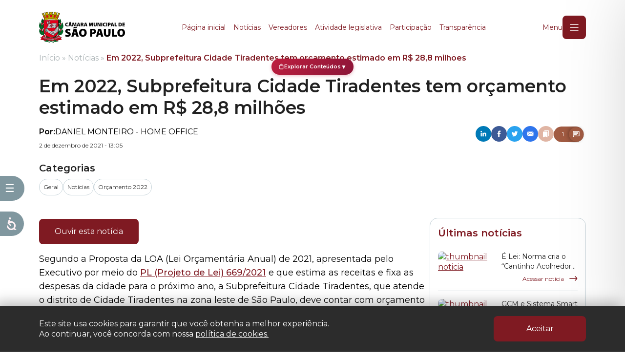

--- FILE ---
content_type: text/html; charset=UTF-8
request_url: https://www.saopaulo.sp.leg.br/blog/em-2022-subprefeitura-cidade-tiradentes-tem-orcamento-estimado-em-r-288-milhoes/
body_size: 46817
content:

<!doctype html>

<!--[if lt IE 7]><html lang="pt-BR" class="no-js lt-ie9 lt-ie8 lt-ie7"><![endif]-->
<!--[if (IE 7)&!(IEMobile)]><html lang="pt-BR" class="no-js lt-ie9 lt-ie8"><![endif]-->
<!--[if (IE 8)&!(IEMobile)]><html lang="pt-BR" class="no-js lt-ie9"><![endif]-->
<!--[if gt IE 8]><!-->
<html lang="pt-BR"  class="no-js"><!--<![endif]-->

<head>

    


    <!-- Hotjar Tracking Code for https://www.saopaulo.sp.leg.br/ -->
    <script>
        (function(h,o,t,j,a,r){
            h.hj=h.hj||function(){(h.hj.q=h.hj.q||[]).push(arguments)};
            h._hjSettings={hjid:3709847,hjsv:6};
            a=o.getElementsByTagName('head')[0];
            r=o.createElement('script');r.async=1;
            r.src=t+h._hjSettings.hjid+j+h._hjSettings.hjsv;
            a.appendChild(r);
        })(window,document,'https://static.hotjar.com/c/hotjar-','.js?sv=');
    </script>
    <link rel="icon" href="https://www.saopaulo.sp.leg.br/wp-content/themes/portal-cmsp/favicon.png">
    <script src="https://code.jquery.com/jquery-3.7.0.min.js" integrity="sha256-2Pmvv0kuTBOenSvLm6bvfBSSHrUJ+3A7x6P5Ebd07/g=" crossorigin="anonymous"></script>
    <script src="https://cdn.jsdelivr.net/npm/datatables@1.10.18/media/js/jquery.dataTables.min.js"></script>
    <script src="https://cdnjs.cloudflare.com/ajax/libs/OwlCarousel2/2.3.4/owl.carousel.min.js" integrity="sha512-bPs7Ae6pVvhOSiIcyUClR7/q2OAsRiovw4vAkX+zJbw3ShAeeqezq50RIIcIURq7Oa20rW2n2q+fyXBNcU9lrw==" crossorigin="anonymous" referrerpolicy="no-referrer"></script>
    <meta name="adopt-website-id" content="8e7c58ce-4022-4974-ad46-008d7bb8bb71" />
    <script src="//tag.goadopt.io/injector.js?website_code=8e7c58ce-4022-4974-ad46-008d7bb8bb71"
            class="adopt-injector"></script>
    <!-- Google Tag Manager -->
    <script type="text/javascript">
        (function(c,l,a,r,i,t,y){
            c[a]=c[a]||function(){(c[a].q=c[a].q||[]).push(arguments)};
            t=l.createElement(r);t.async=1;t.src="https://www.clarity.ms/tag/"+i;
            y=l.getElementsByTagName(r)[0];y.parentNode.insertBefore(t,y);
        })(window, document, "clarity", "script", "h2vqbbd119");
    </script>
    <script>(function (w, d, s, l, i) {
            w[l] = w[l] || [];
            w[l].push({
                'gtm.start':
                    new Date().getTime(), event: 'gtm.js'
            });
            var f = d.getElementsByTagName(s)[0],
                j = d.createElement(s), dl = l != 'dataLayer' ? '&l=' + l : '';
            j.async = true;
            j.src =
                'https://www.googletagmanager.com/gtm.js?id=' + i + dl;
            f.parentNode.insertBefore(j, f);
        })(window, document, 'script', 'dataLayer', 'GTM-TNTR2BS');</script>
    <!-- End Google Tag Manager -->

    <meta charset="utf-8">

        <meta http-equiv="X-UA-Compatible" content="IE=edge">

    <title>Em 2022, Subprefeitura Cidade Tiradentes tem orçamento estimado em R$ 28,8 milhões - Portal da Câmara Municipal de São Paulo</title>

        <meta name="HandheldFriendly" content="True">
    <meta name="MobileOptimized" content="320">
    <meta name="viewport" content="width=device-width, initial-scale=1.0"/>

            <!--
		https://www.saopaulo.sp.leg.br/blog/em-2022-subprefeitura-cidade-tiradentes-tem-orcamento-estimado-em-r-288-milhoes/	-->
    <meta name="description" content="Aqui é possível acompanhar o dia-a-dia dos vereadores, discussões de Projetos de Lei e o calendário de eventos (audiências públicas, sessões solenes, premiações, etc). Um espaço para aproximar o Legislativo municipal dos cidadãos de São Paulo."/>
    <meta property="og:title" content="Em 2022, Subprefeitura Cidade Tiradentes tem orçamento estimado em R$ 28,8 milhões - Portal da Câmara Municipal de São Paulo"/>
    <meta property="og:url" content="https://www.saopaulo.sp.leg.br/blog/em-2022-subprefeitura-cidade-tiradentes-tem-orcamento-estimado-em-r-288-milhoes/"/>
    <meta property="og:site_name" content="Portal da Câmara Municipal de São Paulo"/>
    <meta property="og:description" content="Aqui é possível acompanhar o dia-a-dia dos vereadores, discussões de Projetos de Lei e o calendário de eventos (audiências públicas, sessões solenes, premiações, etc). Um espaço para aproximar o Legislativo municipal dos cidadãos de São Paulo."/>
    <meta property="og:type" content="website"/>
    <meta property="fb:app_id" content="1501788923465105"/>
    <meta property="fb:pages" content="113507215403008"/>
            <meta property="og:image" content="/wp-content/themes/portal-cmsp/library/images/og-image.jpg"/>
    
        <link rel="apple-touch-icon" href="https://www.saopaulo.sp.leg.br/wp-content/themes/portalcmsp-novo/library/images/apple-icon-touch.png">
    <!--[if IE]>
    <![endif]-->
    <!-- canvas support for old IE -->
    <!--[if lte IE 8]>
		<script src="https://www.saopaulo.sp.leg.br/wp-content/themes/portalcmsp-novo/library/js/libs/excanvas.compiled.js"></script>
	<![endif]-->
        <meta name="msapplication-TileColor" content="#f01d4f">
    <meta name="msapplication-TileImage"
          content="https://www.saopaulo.sp.leg.br/wp-content/themes/portalcmsp-novo/library/images/win8-tile-icon.png">

    <link rel="pingback" href="https://www.saopaulo.sp.leg.br/xmlrpc.php">

        <!-- Manifest added by SuperPWA - Progressive Web Apps Plugin For WordPress -->
<link rel="manifest" href="/superpwa-manifest-1.json">
<link rel="prefetch" href="/superpwa-manifest-1.json">
<meta name="theme-color" content="#D5E0EB">
<!-- / SuperPWA.com -->
<meta name='robots' content='index, follow, max-image-preview:large, max-snippet:-1, max-video-preview:-1' />
	<style>img:is([sizes="auto" i], [sizes^="auto," i]) { contain-intrinsic-size: 3000px 1500px }</style>
	
<!-- Google Tag Manager for WordPress by gtm4wp.com -->
<script data-cfasync="false" data-pagespeed-no-defer>
	var gtm4wp_datalayer_name = "dataLayer";
	var dataLayer = dataLayer || [];
</script>
<!-- End Google Tag Manager for WordPress by gtm4wp.com -->
	<!-- This site is optimized with the Yoast SEO plugin v26.8 - https://yoast.com/product/yoast-seo-wordpress/ -->
	<link rel="canonical" href="https://www.saopaulo.sp.leg.br/blog/em-2022-subprefeitura-cidade-tiradentes-tem-orcamento-estimado-em-r-288-milhoes/" />
	<meta name="twitter:label1" content="Escrito por" />
	<meta name="twitter:data1" content="Fernanda Lucena da Silva" />
	<meta name="twitter:label2" content="Est. tempo de leitura" />
	<meta name="twitter:data2" content="1 minuto" />
	<script type="application/ld+json" class="yoast-schema-graph">{"@context":"https://schema.org","@graph":[{"@type":"Article","@id":"https://www.saopaulo.sp.leg.br/blog/em-2022-subprefeitura-cidade-tiradentes-tem-orcamento-estimado-em-r-288-milhoes/#article","isPartOf":{"@id":"https://www.saopaulo.sp.leg.br/blog/em-2022-subprefeitura-cidade-tiradentes-tem-orcamento-estimado-em-r-288-milhoes/"},"author":{"name":"Fernanda Lucena da Silva","@id":"https://www.saopaulo.sp.leg.br/#/schema/person/1542424530bd8caa7c5a43658c491874"},"headline":"Em 2022, Subprefeitura Cidade Tiradentes tem orçamento estimado em R$ 28,8 milhões","datePublished":"2021-12-02T16:05:14+00:00","dateModified":"2021-12-02T17:22:31+00:00","mainEntityOfPage":{"@id":"https://www.saopaulo.sp.leg.br/blog/em-2022-subprefeitura-cidade-tiradentes-tem-orcamento-estimado-em-r-288-milhoes/"},"wordCount":246,"publisher":{"@id":"https://www.saopaulo.sp.leg.br/#organization"},"articleSection":["Geral","Notícias","Orçamento 2022"],"inLanguage":"pt-BR"},{"@type":"WebPage","@id":"https://www.saopaulo.sp.leg.br/blog/em-2022-subprefeitura-cidade-tiradentes-tem-orcamento-estimado-em-r-288-milhoes/","url":"https://www.saopaulo.sp.leg.br/blog/em-2022-subprefeitura-cidade-tiradentes-tem-orcamento-estimado-em-r-288-milhoes/","name":"Em 2022, Subprefeitura Cidade Tiradentes tem orçamento estimado em R$ 28,8 milhões - Portal da Câmara Municipal de São Paulo","isPartOf":{"@id":"https://www.saopaulo.sp.leg.br/#website"},"datePublished":"2021-12-02T16:05:14+00:00","dateModified":"2021-12-02T17:22:31+00:00","breadcrumb":{"@id":"https://www.saopaulo.sp.leg.br/blog/em-2022-subprefeitura-cidade-tiradentes-tem-orcamento-estimado-em-r-288-milhoes/#breadcrumb"},"inLanguage":"pt-BR","potentialAction":[{"@type":"ReadAction","target":["https://www.saopaulo.sp.leg.br/blog/em-2022-subprefeitura-cidade-tiradentes-tem-orcamento-estimado-em-r-288-milhoes/"]}]},{"@type":"BreadcrumbList","@id":"https://www.saopaulo.sp.leg.br/blog/em-2022-subprefeitura-cidade-tiradentes-tem-orcamento-estimado-em-r-288-milhoes/#breadcrumb","itemListElement":[{"@type":"ListItem","position":1,"name":"Início","item":"https://www.saopaulo.sp.leg.br/"},{"@type":"ListItem","position":2,"name":"Notícias","item":"https://www.saopaulo.sp.leg.br/comunicacao/noticias/"},{"@type":"ListItem","position":3,"name":"Em 2022, Subprefeitura Cidade Tiradentes tem orçamento estimado em R$ 28,8 milhões"}]},{"@type":"WebSite","@id":"https://www.saopaulo.sp.leg.br/#website","url":"https://www.saopaulo.sp.leg.br/","name":"Câmara Municipal de São Paulo","description":"Aqui é possível acompanhar o dia-a-dia dos vereadores, discussões de Projetos de Lei e o calendário de eventos (audiências públicas, sessões solenes, premiações, etc). Um espaço para aproximar o Legislativo municipal dos cidadãos de São Paulo.","publisher":{"@id":"https://www.saopaulo.sp.leg.br/#organization"},"potentialAction":[{"@type":"SearchAction","target":{"@type":"EntryPoint","urlTemplate":"https://www.saopaulo.sp.leg.br/?s={search_term_string}"},"query-input":{"@type":"PropertyValueSpecification","valueRequired":true,"valueName":"search_term_string"}}],"inLanguage":"pt-BR"},{"@type":"Organization","@id":"https://www.saopaulo.sp.leg.br/#organization","name":"Câmara Municipal de São Paulo","url":"https://www.saopaulo.sp.leg.br/","logo":{"@type":"ImageObject","inLanguage":"pt-BR","@id":"https://www.saopaulo.sp.leg.br/#/schema/logo/image/","url":"https://www.saopaulo.sp.leg.br/wp-content/uploads/2018/05/cmsp-logo.jpg","contentUrl":"https://www.saopaulo.sp.leg.br/wp-content/uploads/2018/05/cmsp-logo.jpg","width":150,"height":123,"caption":"Câmara Municipal de São Paulo"},"image":{"@id":"https://www.saopaulo.sp.leg.br/#/schema/logo/image/"},"sameAs":["https://www.facebook.com/camarasaopaulo","https://x.com/camarasaopaulo","https://www.instagram.com/camarasaopaulo/","https://www.youtube.com/user/camarasaopaulo"]},{"@type":"Person","@id":"https://www.saopaulo.sp.leg.br/#/schema/person/1542424530bd8caa7c5a43658c491874","name":"Fernanda Lucena da Silva","image":{"@type":"ImageObject","inLanguage":"pt-BR","@id":"https://www.saopaulo.sp.leg.br/#/schema/person/image/","url":"https://secure.gravatar.com/avatar/05caa2c593e819ada3da9f1e29b73560a0f1ba117d08afa1662c3a573f28316d?s=96&d=mm&r=g","contentUrl":"https://secure.gravatar.com/avatar/05caa2c593e819ada3da9f1e29b73560a0f1ba117d08afa1662c3a573f28316d?s=96&d=mm&r=g","caption":"Fernanda Lucena da Silva"}}]}</script>
	<!-- / Yoast SEO plugin. -->


<link rel="alternate" type="application/rss+xml" title="Feed para Portal da Câmara Municipal de São Paulo &raquo;" href="https://www.saopaulo.sp.leg.br/feed/" />
<link rel="alternate" type="application/rss+xml" title="Feed de comentários para Portal da Câmara Municipal de São Paulo &raquo;" href="https://www.saopaulo.sp.leg.br/comments/feed/" />
<link rel="alternate" type="application/rss+xml" title="Feed de comentários para Portal da Câmara Municipal de São Paulo &raquo; Em 2022, Subprefeitura Cidade Tiradentes tem orçamento estimado em R$ 28,8 milhões" href="https://www.saopaulo.sp.leg.br/blog/em-2022-subprefeitura-cidade-tiradentes-tem-orcamento-estimado-em-r-288-milhoes/feed/" />
<script type="text/javascript">
/* <![CDATA[ */
window._wpemojiSettings = {"baseUrl":"https:\/\/s.w.org\/images\/core\/emoji\/16.0.1\/72x72\/","ext":".png","svgUrl":"https:\/\/s.w.org\/images\/core\/emoji\/16.0.1\/svg\/","svgExt":".svg","source":{"concatemoji":"https:\/\/www.saopaulo.sp.leg.br\/wp-includes\/js\/wp-emoji-release.min.js"}};
/*! This file is auto-generated */
!function(s,n){var o,i,e;function c(e){try{var t={supportTests:e,timestamp:(new Date).valueOf()};sessionStorage.setItem(o,JSON.stringify(t))}catch(e){}}function p(e,t,n){e.clearRect(0,0,e.canvas.width,e.canvas.height),e.fillText(t,0,0);var t=new Uint32Array(e.getImageData(0,0,e.canvas.width,e.canvas.height).data),a=(e.clearRect(0,0,e.canvas.width,e.canvas.height),e.fillText(n,0,0),new Uint32Array(e.getImageData(0,0,e.canvas.width,e.canvas.height).data));return t.every(function(e,t){return e===a[t]})}function u(e,t){e.clearRect(0,0,e.canvas.width,e.canvas.height),e.fillText(t,0,0);for(var n=e.getImageData(16,16,1,1),a=0;a<n.data.length;a++)if(0!==n.data[a])return!1;return!0}function f(e,t,n,a){switch(t){case"flag":return n(e,"\ud83c\udff3\ufe0f\u200d\u26a7\ufe0f","\ud83c\udff3\ufe0f\u200b\u26a7\ufe0f")?!1:!n(e,"\ud83c\udde8\ud83c\uddf6","\ud83c\udde8\u200b\ud83c\uddf6")&&!n(e,"\ud83c\udff4\udb40\udc67\udb40\udc62\udb40\udc65\udb40\udc6e\udb40\udc67\udb40\udc7f","\ud83c\udff4\u200b\udb40\udc67\u200b\udb40\udc62\u200b\udb40\udc65\u200b\udb40\udc6e\u200b\udb40\udc67\u200b\udb40\udc7f");case"emoji":return!a(e,"\ud83e\udedf")}return!1}function g(e,t,n,a){var r="undefined"!=typeof WorkerGlobalScope&&self instanceof WorkerGlobalScope?new OffscreenCanvas(300,150):s.createElement("canvas"),o=r.getContext("2d",{willReadFrequently:!0}),i=(o.textBaseline="top",o.font="600 32px Arial",{});return e.forEach(function(e){i[e]=t(o,e,n,a)}),i}function t(e){var t=s.createElement("script");t.src=e,t.defer=!0,s.head.appendChild(t)}"undefined"!=typeof Promise&&(o="wpEmojiSettingsSupports",i=["flag","emoji"],n.supports={everything:!0,everythingExceptFlag:!0},e=new Promise(function(e){s.addEventListener("DOMContentLoaded",e,{once:!0})}),new Promise(function(t){var n=function(){try{var e=JSON.parse(sessionStorage.getItem(o));if("object"==typeof e&&"number"==typeof e.timestamp&&(new Date).valueOf()<e.timestamp+604800&&"object"==typeof e.supportTests)return e.supportTests}catch(e){}return null}();if(!n){if("undefined"!=typeof Worker&&"undefined"!=typeof OffscreenCanvas&&"undefined"!=typeof URL&&URL.createObjectURL&&"undefined"!=typeof Blob)try{var e="postMessage("+g.toString()+"("+[JSON.stringify(i),f.toString(),p.toString(),u.toString()].join(",")+"));",a=new Blob([e],{type:"text/javascript"}),r=new Worker(URL.createObjectURL(a),{name:"wpTestEmojiSupports"});return void(r.onmessage=function(e){c(n=e.data),r.terminate(),t(n)})}catch(e){}c(n=g(i,f,p,u))}t(n)}).then(function(e){for(var t in e)n.supports[t]=e[t],n.supports.everything=n.supports.everything&&n.supports[t],"flag"!==t&&(n.supports.everythingExceptFlag=n.supports.everythingExceptFlag&&n.supports[t]);n.supports.everythingExceptFlag=n.supports.everythingExceptFlag&&!n.supports.flag,n.DOMReady=!1,n.readyCallback=function(){n.DOMReady=!0}}).then(function(){return e}).then(function(){var e;n.supports.everything||(n.readyCallback(),(e=n.source||{}).concatemoji?t(e.concatemoji):e.wpemoji&&e.twemoji&&(t(e.twemoji),t(e.wpemoji)))}))}((window,document),window._wpemojiSettings);
/* ]]> */
</script>
<style id='wp-emoji-styles-inline-css' type='text/css'>

	img.wp-smiley, img.emoji {
		display: inline !important;
		border: none !important;
		box-shadow: none !important;
		height: 1em !important;
		width: 1em !important;
		margin: 0 0.07em !important;
		vertical-align: -0.1em !important;
		background: none !important;
		padding: 0 !important;
	}
</style>
<link rel='stylesheet' id='wp-block-library-css' href='https://www.saopaulo.sp.leg.br/wp-includes/css/dist/block-library/style.min.css' type='text/css' media='all' />
<style id='classic-theme-styles-inline-css' type='text/css'>
/*! This file is auto-generated */
.wp-block-button__link{color:#fff;background-color:#32373c;border-radius:9999px;box-shadow:none;text-decoration:none;padding:calc(.667em + 2px) calc(1.333em + 2px);font-size:1.125em}.wp-block-file__button{background:#32373c;color:#fff;text-decoration:none}
</style>
<style id='global-styles-inline-css' type='text/css'>
:root{--wp--preset--aspect-ratio--square: 1;--wp--preset--aspect-ratio--4-3: 4/3;--wp--preset--aspect-ratio--3-4: 3/4;--wp--preset--aspect-ratio--3-2: 3/2;--wp--preset--aspect-ratio--2-3: 2/3;--wp--preset--aspect-ratio--16-9: 16/9;--wp--preset--aspect-ratio--9-16: 9/16;--wp--preset--color--black: #000000;--wp--preset--color--cyan-bluish-gray: #abb8c3;--wp--preset--color--white: #ffffff;--wp--preset--color--pale-pink: #f78da7;--wp--preset--color--vivid-red: #cf2e2e;--wp--preset--color--luminous-vivid-orange: #ff6900;--wp--preset--color--luminous-vivid-amber: #fcb900;--wp--preset--color--light-green-cyan: #7bdcb5;--wp--preset--color--vivid-green-cyan: #00d084;--wp--preset--color--pale-cyan-blue: #8ed1fc;--wp--preset--color--vivid-cyan-blue: #0693e3;--wp--preset--color--vivid-purple: #9b51e0;--wp--preset--gradient--vivid-cyan-blue-to-vivid-purple: linear-gradient(135deg,rgba(6,147,227,1) 0%,rgb(155,81,224) 100%);--wp--preset--gradient--light-green-cyan-to-vivid-green-cyan: linear-gradient(135deg,rgb(122,220,180) 0%,rgb(0,208,130) 100%);--wp--preset--gradient--luminous-vivid-amber-to-luminous-vivid-orange: linear-gradient(135deg,rgba(252,185,0,1) 0%,rgba(255,105,0,1) 100%);--wp--preset--gradient--luminous-vivid-orange-to-vivid-red: linear-gradient(135deg,rgba(255,105,0,1) 0%,rgb(207,46,46) 100%);--wp--preset--gradient--very-light-gray-to-cyan-bluish-gray: linear-gradient(135deg,rgb(238,238,238) 0%,rgb(169,184,195) 100%);--wp--preset--gradient--cool-to-warm-spectrum: linear-gradient(135deg,rgb(74,234,220) 0%,rgb(151,120,209) 20%,rgb(207,42,186) 40%,rgb(238,44,130) 60%,rgb(251,105,98) 80%,rgb(254,248,76) 100%);--wp--preset--gradient--blush-light-purple: linear-gradient(135deg,rgb(255,206,236) 0%,rgb(152,150,240) 100%);--wp--preset--gradient--blush-bordeaux: linear-gradient(135deg,rgb(254,205,165) 0%,rgb(254,45,45) 50%,rgb(107,0,62) 100%);--wp--preset--gradient--luminous-dusk: linear-gradient(135deg,rgb(255,203,112) 0%,rgb(199,81,192) 50%,rgb(65,88,208) 100%);--wp--preset--gradient--pale-ocean: linear-gradient(135deg,rgb(255,245,203) 0%,rgb(182,227,212) 50%,rgb(51,167,181) 100%);--wp--preset--gradient--electric-grass: linear-gradient(135deg,rgb(202,248,128) 0%,rgb(113,206,126) 100%);--wp--preset--gradient--midnight: linear-gradient(135deg,rgb(2,3,129) 0%,rgb(40,116,252) 100%);--wp--preset--font-size--small: 13px;--wp--preset--font-size--medium: 20px;--wp--preset--font-size--large: 36px;--wp--preset--font-size--x-large: 42px;--wp--preset--spacing--20: 0.44rem;--wp--preset--spacing--30: 0.67rem;--wp--preset--spacing--40: 1rem;--wp--preset--spacing--50: 1.5rem;--wp--preset--spacing--60: 2.25rem;--wp--preset--spacing--70: 3.38rem;--wp--preset--spacing--80: 5.06rem;--wp--preset--shadow--natural: 6px 6px 9px rgba(0, 0, 0, 0.2);--wp--preset--shadow--deep: 12px 12px 50px rgba(0, 0, 0, 0.4);--wp--preset--shadow--sharp: 6px 6px 0px rgba(0, 0, 0, 0.2);--wp--preset--shadow--outlined: 6px 6px 0px -3px rgba(255, 255, 255, 1), 6px 6px rgba(0, 0, 0, 1);--wp--preset--shadow--crisp: 6px 6px 0px rgba(0, 0, 0, 1);}:where(.is-layout-flex){gap: 0.5em;}:where(.is-layout-grid){gap: 0.5em;}body .is-layout-flex{display: flex;}.is-layout-flex{flex-wrap: wrap;align-items: center;}.is-layout-flex > :is(*, div){margin: 0;}body .is-layout-grid{display: grid;}.is-layout-grid > :is(*, div){margin: 0;}:where(.wp-block-columns.is-layout-flex){gap: 2em;}:where(.wp-block-columns.is-layout-grid){gap: 2em;}:where(.wp-block-post-template.is-layout-flex){gap: 1.25em;}:where(.wp-block-post-template.is-layout-grid){gap: 1.25em;}.has-black-color{color: var(--wp--preset--color--black) !important;}.has-cyan-bluish-gray-color{color: var(--wp--preset--color--cyan-bluish-gray) !important;}.has-white-color{color: var(--wp--preset--color--white) !important;}.has-pale-pink-color{color: var(--wp--preset--color--pale-pink) !important;}.has-vivid-red-color{color: var(--wp--preset--color--vivid-red) !important;}.has-luminous-vivid-orange-color{color: var(--wp--preset--color--luminous-vivid-orange) !important;}.has-luminous-vivid-amber-color{color: var(--wp--preset--color--luminous-vivid-amber) !important;}.has-light-green-cyan-color{color: var(--wp--preset--color--light-green-cyan) !important;}.has-vivid-green-cyan-color{color: var(--wp--preset--color--vivid-green-cyan) !important;}.has-pale-cyan-blue-color{color: var(--wp--preset--color--pale-cyan-blue) !important;}.has-vivid-cyan-blue-color{color: var(--wp--preset--color--vivid-cyan-blue) !important;}.has-vivid-purple-color{color: var(--wp--preset--color--vivid-purple) !important;}.has-black-background-color{background-color: var(--wp--preset--color--black) !important;}.has-cyan-bluish-gray-background-color{background-color: var(--wp--preset--color--cyan-bluish-gray) !important;}.has-white-background-color{background-color: var(--wp--preset--color--white) !important;}.has-pale-pink-background-color{background-color: var(--wp--preset--color--pale-pink) !important;}.has-vivid-red-background-color{background-color: var(--wp--preset--color--vivid-red) !important;}.has-luminous-vivid-orange-background-color{background-color: var(--wp--preset--color--luminous-vivid-orange) !important;}.has-luminous-vivid-amber-background-color{background-color: var(--wp--preset--color--luminous-vivid-amber) !important;}.has-light-green-cyan-background-color{background-color: var(--wp--preset--color--light-green-cyan) !important;}.has-vivid-green-cyan-background-color{background-color: var(--wp--preset--color--vivid-green-cyan) !important;}.has-pale-cyan-blue-background-color{background-color: var(--wp--preset--color--pale-cyan-blue) !important;}.has-vivid-cyan-blue-background-color{background-color: var(--wp--preset--color--vivid-cyan-blue) !important;}.has-vivid-purple-background-color{background-color: var(--wp--preset--color--vivid-purple) !important;}.has-black-border-color{border-color: var(--wp--preset--color--black) !important;}.has-cyan-bluish-gray-border-color{border-color: var(--wp--preset--color--cyan-bluish-gray) !important;}.has-white-border-color{border-color: var(--wp--preset--color--white) !important;}.has-pale-pink-border-color{border-color: var(--wp--preset--color--pale-pink) !important;}.has-vivid-red-border-color{border-color: var(--wp--preset--color--vivid-red) !important;}.has-luminous-vivid-orange-border-color{border-color: var(--wp--preset--color--luminous-vivid-orange) !important;}.has-luminous-vivid-amber-border-color{border-color: var(--wp--preset--color--luminous-vivid-amber) !important;}.has-light-green-cyan-border-color{border-color: var(--wp--preset--color--light-green-cyan) !important;}.has-vivid-green-cyan-border-color{border-color: var(--wp--preset--color--vivid-green-cyan) !important;}.has-pale-cyan-blue-border-color{border-color: var(--wp--preset--color--pale-cyan-blue) !important;}.has-vivid-cyan-blue-border-color{border-color: var(--wp--preset--color--vivid-cyan-blue) !important;}.has-vivid-purple-border-color{border-color: var(--wp--preset--color--vivid-purple) !important;}.has-vivid-cyan-blue-to-vivid-purple-gradient-background{background: var(--wp--preset--gradient--vivid-cyan-blue-to-vivid-purple) !important;}.has-light-green-cyan-to-vivid-green-cyan-gradient-background{background: var(--wp--preset--gradient--light-green-cyan-to-vivid-green-cyan) !important;}.has-luminous-vivid-amber-to-luminous-vivid-orange-gradient-background{background: var(--wp--preset--gradient--luminous-vivid-amber-to-luminous-vivid-orange) !important;}.has-luminous-vivid-orange-to-vivid-red-gradient-background{background: var(--wp--preset--gradient--luminous-vivid-orange-to-vivid-red) !important;}.has-very-light-gray-to-cyan-bluish-gray-gradient-background{background: var(--wp--preset--gradient--very-light-gray-to-cyan-bluish-gray) !important;}.has-cool-to-warm-spectrum-gradient-background{background: var(--wp--preset--gradient--cool-to-warm-spectrum) !important;}.has-blush-light-purple-gradient-background{background: var(--wp--preset--gradient--blush-light-purple) !important;}.has-blush-bordeaux-gradient-background{background: var(--wp--preset--gradient--blush-bordeaux) !important;}.has-luminous-dusk-gradient-background{background: var(--wp--preset--gradient--luminous-dusk) !important;}.has-pale-ocean-gradient-background{background: var(--wp--preset--gradient--pale-ocean) !important;}.has-electric-grass-gradient-background{background: var(--wp--preset--gradient--electric-grass) !important;}.has-midnight-gradient-background{background: var(--wp--preset--gradient--midnight) !important;}.has-small-font-size{font-size: var(--wp--preset--font-size--small) !important;}.has-medium-font-size{font-size: var(--wp--preset--font-size--medium) !important;}.has-large-font-size{font-size: var(--wp--preset--font-size--large) !important;}.has-x-large-font-size{font-size: var(--wp--preset--font-size--x-large) !important;}
:where(.wp-block-post-template.is-layout-flex){gap: 1.25em;}:where(.wp-block-post-template.is-layout-grid){gap: 1.25em;}
:where(.wp-block-columns.is-layout-flex){gap: 2em;}:where(.wp-block-columns.is-layout-grid){gap: 2em;}
:root :where(.wp-block-pullquote){font-size: 1.5em;line-height: 1.6;}
</style>
<link rel='stylesheet' id='contact-form-7-css' href='https://www.saopaulo.sp.leg.br/wp-content/plugins/contact-form-7/includes/css/styles.css' type='text/css' media='all' />
<link rel='stylesheet' id='media-credit-css' href='https://www.saopaulo.sp.leg.br/wp-content/plugins/media-credit/public/css/media-credit.min.css' type='text/css' media='all' />
<link rel='stylesheet' id='new-theme-v2-css' href='https://www.saopaulo.sp.leg.br/wp-content/themes/portalcmsp-novo/dist/css/main.min.css?v20' type='text/css' media='all' />
<link rel='stylesheet' id='slickr-flickr-css' href='https://www.saopaulo.sp.leg.br/wp-content/plugins/slickr-flickr/styles/public.css' type='text/css' media='all' />
<link rel='stylesheet' id='slickr-flickr-lightbox-css' href='https://www.saopaulo.sp.leg.br/wp-content/plugins/slickr-flickr/styles/lightGallery.css' type='text/css' media='all' />
<link rel='stylesheet' id='dashicons-css' href='https://www.saopaulo.sp.leg.br/wp-includes/css/dashicons.min.css' type='text/css' media='all' />
<link rel='stylesheet' id='thickbox-css' href='https://www.saopaulo.sp.leg.br/wp-includes/js/thickbox/thickbox.css' type='text/css' media='all' />
<link rel='stylesheet' id='galleria-css' href='https://www.saopaulo.sp.leg.br/wp-content/plugins/slickr-flickr/galleria/galleria-1.0.css' type='text/css' media='all' />
<link rel='stylesheet' id='slb_core-css' href='https://www.saopaulo.sp.leg.br/wp-content/plugins/simple-lightbox/client/css/app.css' type='text/css' media='all' />
<link rel='stylesheet' id='uacf7-frontend-style-css' href='https://www.saopaulo.sp.leg.br/wp-content/plugins/ultimate-addons-for-contact-form-7/assets/css/uacf7-frontend.css' type='text/css' media='all' />
<link rel='stylesheet' id='uacf7-form-style-css' href='https://www.saopaulo.sp.leg.br/wp-content/plugins/ultimate-addons-for-contact-form-7/assets/css/form-style.css' type='text/css' media='all' />
<link rel='stylesheet' id='__EPYT__style-css' href='https://www.saopaulo.sp.leg.br/wp-content/plugins/youtube-embed-plus/styles/ytprefs.min.css' type='text/css' media='all' />
<style id='__EPYT__style-inline-css' type='text/css'>

                .epyt-gallery-thumb {
                        width: 25%;
                }
                
</style>
<link rel='stylesheet' id='bones-stylesheet-css' href='https://www.saopaulo.sp.leg.br/wp-content/themes/portalcmsp-novo/library/css/style.css?p=1769120070' type='text/css' media='all' />
<!--[if lt IE 9]>
<link rel='stylesheet' id='bones-ie-only-css' href='https://www.saopaulo.sp.leg.br/wp-content/themes/portalcmsp-novo/library/css/ie.css' type='text/css' media='all' />
<![endif]-->
<script type="text/javascript" src="https://www.saopaulo.sp.leg.br/wp-content/themes/portalcmsp-novo/dist/js/app.js" id="new-theme-v2-script-js"></script>
<script type="text/javascript" src="https://www.saopaulo.sp.leg.br/wp-includes/js/jquery/jquery.min.js" id="jquery-core-js"></script>
<script type="text/javascript" src="https://www.saopaulo.sp.leg.br/wp-includes/js/jquery/jquery-migrate.min.js" id="jquery-migrate-js"></script>
<script type="text/javascript" src="https://www.saopaulo.sp.leg.br/wp-content/plugins/slickr-flickr/scripts/lightGallery.min.js" id="slickr-flickr-lightbox-js"></script>
<script type="text/javascript" id="thickbox-js-extra">
/* <![CDATA[ */
var thickboxL10n = {"next":"Pr\u00f3ximo \u00bb","prev":"\u00ab Anterior","image":"Imagem","of":"de","close":"Fechar","noiframes":"Este recurso necessita frames embutidos. Voc\u00ea desativou iframes ou seu navegador n\u00e3o os suporta.","loadingAnimation":"https:\/\/www.saopaulo.sp.leg.br\/wp-includes\/js\/thickbox\/loadingAnimation.gif"};
/* ]]> */
</script>
<script type="text/javascript" src="https://www.saopaulo.sp.leg.br/wp-includes/js/thickbox/thickbox.js" id="thickbox-js"></script>
<script type="text/javascript" src="https://www.saopaulo.sp.leg.br/wp-content/plugins/slickr-flickr/galleria/galleria-1.0.noconflict.js" id="galleria-js"></script>
<script type="text/javascript" src="https://www.saopaulo.sp.leg.br/wp-content/plugins/slickr-flickr/scripts/responsiveslides.min.js" id="rslides-js"></script>
<script type="text/javascript" src="https://www.saopaulo.sp.leg.br/wp-content/plugins/slickr-flickr/scripts/public.js" id="slickr-flickr-js"></script>
<script type="text/javascript" id="__ytprefs__-js-extra">
/* <![CDATA[ */
var _EPYT_ = {"ajaxurl":"https:\/\/www.saopaulo.sp.leg.br\/wp-admin\/admin-ajax.php","security":"e766e56837","gallery_scrolloffset":"20","eppathtoscripts":"https:\/\/www.saopaulo.sp.leg.br\/wp-content\/plugins\/youtube-embed-plus\/scripts\/","eppath":"https:\/\/www.saopaulo.sp.leg.br\/wp-content\/plugins\/youtube-embed-plus\/","epresponsiveselector":"[\"iframe.__youtube_prefs__\"]","epdovol":"1","version":"14.2.4","evselector":"iframe.__youtube_prefs__[src], iframe[src*=\"youtube.com\/embed\/\"], iframe[src*=\"youtube-nocookie.com\/embed\/\"]","ajax_compat":"","maxres_facade":"eager","ytapi_load":"light","pause_others":"","stopMobileBuffer":"1","facade_mode":"","not_live_on_channel":""};
/* ]]> */
</script>
<script type="text/javascript" src="https://www.saopaulo.sp.leg.br/wp-content/plugins/youtube-embed-plus/scripts/ytprefs.min.js" id="__ytprefs__-js"></script>
<script type="text/javascript" src="https://www.saopaulo.sp.leg.br/wp-content/themes/portalcmsp-novo/library/js/libs/modernizr.custom.min.js" id="bones-modernizr-js"></script>

<!-- Google Tag Manager for WordPress by gtm4wp.com -->
<!-- GTM Container placement set to footer -->
<script data-cfasync="false" data-pagespeed-no-defer type="text/javascript">
	var dataLayer_content = {"pagePostType":"post","pagePostType2":"single-post","pageCategory":["geral","noticias","orcamento2022"],"pagePostAuthor":"Fernanda Lucena da Silva","instantArticle":false};
	dataLayer.push( dataLayer_content );
</script>
<script data-cfasync="false" data-pagespeed-no-defer type="text/javascript">
(function(w,d,s,l,i){w[l]=w[l]||[];w[l].push({'gtm.start':
new Date().getTime(),event:'gtm.js'});var f=d.getElementsByTagName(s)[0],
j=d.createElement(s),dl=l!='dataLayer'?'&l='+l:'';j.async=true;j.src=
'//www.googletagmanager.com/gtm.js?id='+i+dl;f.parentNode.insertBefore(j,f);
})(window,document,'script','dataLayer','GTM-NBFTNGH');
</script>
<!-- End Google Tag Manager for WordPress by gtm4wp.com -->
<link rel="shortcut icon" type="image/x-icon" href="https://www.saopaulo.sp.leg.br/wp-content/themes/portalcmsp-novo/favicon.ico" />
<style>#wpadminbar #wp-admin-bar-site-name>.ab-item:before { content: none !important;}li#wp-admin-bar-site-name a { background: url( "https://www.saopaulo.sp.leg.br/wp-content/themes/portalcmsp-novo/favicon.ico" ) left center/20px no-repeat !important; padding-left: 21px !important; background-size: 20px !important; } li#wp-admin-bar-site-name { margin-left: 5px !important; } li#wp-admin-bar-site-name {} #wp-admin-bar-site-name div a { background: none !important; }
</style><link rel="icon" href="https://www.saopaulo.sp.leg.br/wp-content/uploads/2020/08/cropped-favicon-32x32.png" sizes="32x32" />
<link rel="icon" href="https://www.saopaulo.sp.leg.br/wp-content/uploads/2020/08/cropped-favicon-192x192.png" sizes="192x192" />
<link rel="apple-touch-icon" href="https://www.saopaulo.sp.leg.br/wp-content/uploads/2020/08/cropped-favicon-180x180.png" />
<meta name="msapplication-TileImage" content="https://www.saopaulo.sp.leg.br/wp-content/uploads/2020/08/cropped-favicon-270x270.png" />
    
        <!--
    <script src="//use.typekit.net/eqp3auo.js"></script>
    <script>try{Typekit.load();}catch(e){}</script>
    <link href="https://fonts.googleapis.com/css?family=PT+Sans" rel="stylesheet">
    -->
    
        <style>

        .schema-faq-question  {gap:32px}
        .schema-faq-question strong {
            font-size: 20px !important;
            color: #7f1a22;
            line-height: normal;
            display: block;
            cursor: pointer;
        }

        .grecaptcha-badge {
            display:none
        }
        
        .frequencia-vereador, .agenda-vereador {display:none !important}
    </style>
    
    <link rel='stylesheet' href='https://www.saopaulo.sp.leg.br/wp-content/themes/portalcmsp-novo/library/css/simpletabs.css' type='text/css'
          media='all'/>
    <script src="https://www.saopaulo.sp.leg.br/wp-content/themes/portalcmsp-novo/library/js/simpletabs_1.3.js"></script>

    <!-- Facebook Pixel Code -->
    <script>
    !function(f,b,e,v,n,t,s)
    {if(f.fbq)return;n=f.fbq=function(){n.callMethod?
    n.callMethod.apply(n,arguments):n.queue.push(arguments)};
    if(!f._fbq)f._fbq=n;n.push=n;n.loaded=!0;n.version='2.0';
    n.queue=[];t=b.createElement(e);t.async=!0;
    t.src=v;s=b.getElementsByTagName(e)[0];
    s.parentNode.insertBefore(t,s)}(window,document,'script',
    'https://connect.facebook.net/en_US/fbevents.js');
    fbq('init', '408389713134760'); 
    fbq('track', 'PageView');
    </script>
    <noscript>
    <img height="1" width="1" 
    src="https://www.facebook.com/tr?id=408389713134760&ev=PageView
    &noscript=1"/>
    </noscript>
    <!-- End Facebook Pixel Code -->


    <!-- Google Webmaster -->
    <meta name="google-site-verification" content="OA27lFNtloM_YplcPLVfwgQ_4m7dWFmVthUpLgggFBY"/>
    <!-- end - Google Webmaster -->

    <!-- Global site tag (gtag.js) - Google Analytics -->
    <script async src="https://www.googletagmanager.com/gtag/js?id=UA-57400553-1"></script>
    <script>
        window.dataLayer = window.dataLayer || [];
        function gtag() {
            dataLayer.push(arguments);
        }
        gtag('js', new Date());
        gtag('config', 'UA-57400553-1');
    </script>
    <!-- Google Analytics - end -->


</head>

<body class="wp-singular post-template-default single single-post postid-220412 single-format-standard wp-theme-portalcmsp-novo theme-v2">

<h1 class="visually-hidden">
  Em 2022, Subprefeitura Cidade Tiradentes tem orçamento estimado em R$ 28,8 milhões</h1>


<!-- Google Tag Manager (noscript) -->
<noscript>
    <iframe src="https://www.googletagmanager.com/ns.html?id=GTM-TNTR2BS"
            height="0" width="0" style="display:none;visibility:hidden"></iframe>
</noscript>
<!-- End Google Tag Manager (noscript) -->
<div id="fb-root"></div>
<script>
    (function (d, s, id) {
        var js, fjs = d.getElementsByTagName(s)[0];
        if (d.getElementById(id)) return;
        js = d.createElement(s);
        js.id = id;
        js.src = "//connect.facebook.net/pt_BR/sdk.js#xfbml=1&version=v2.8&appId=1063515973681507";
        fjs.parentNode.insertBefore(js, fjs);
    }(document, 'script', 'facebook-jssdk'));
</script>
<script src="https://apis.google.com/js/platform.js" async defer>
    {
        lang: 'pt-BR'
    }
</script>
<script src="//platform.linkedin.com/in.js">
    lang: pt_BR
</script>

<style>
    @media (max-width:768px) {
        body.theme-v2.home header .search {
            display: flex;
            gap: 12px;
            align-items: initial;
        }

        body.theme-v2 .search .button-primary  {
            display:block;
        }
    }
    .acessibilidade {
        top:60% !important;}
</style>


    
    <div class="acessibilidade-box">
    <div class="title">
        <h2 class="flex">
            <svg width="24" height="24" viewBox="0 0 24 24" fill="none" xmlns="http://www.w3.org/2000/svg">
                <circle cx="3" cy="3" r="3" transform="matrix(-1 0 0 1 15 9)" stroke="#FFF1F5" stroke-width="1.5"/>
                <path d="M16.5001 4.9375L16.8751 4.28798V4.28798L16.5001 4.9375ZM16.5001 19.0621L16.1251 18.4126H16.1251L16.5001 19.0621ZM7.50005 19.0621L7.12505 19.7117H7.12505L7.50005 19.0621ZM7.50005 4.9375L7.87505 5.58702L7.50005 4.9375ZM8.92299 3.01508L8.19229 2.84601L8.92299 3.01508ZM5.31189 18.7402L5.13971 18.0102L5.31189 18.7402ZM4.40301 18.503L4.97254 18.015L4.40301 18.503ZM9.53928 21.695L9.72325 20.9679L9.53928 21.695ZM8.92305 20.9848L9.65376 20.8158L8.92305 20.9848ZM15.0771 20.9848L14.3464 20.8158L15.0771 20.9848ZM14.4609 21.695L14.6448 22.422L14.4609 21.695ZM19.597 18.503L19.0275 18.015L19.597 18.503ZM21.4437 8.70289L22.1518 8.45569L21.4437 8.70289ZM21.0936 9.68352L20.6167 9.10469L21.0936 9.68352ZM18.688 5.2595L18.5159 4.52952L18.688 5.2595ZM21.0936 14.3165L20.6167 14.8953L21.0936 14.3165ZM21.4437 15.2971L20.7356 15.0499L21.4437 15.2971ZM15.0772 3.01511L14.3465 3.18418L15.0772 3.01511ZM14.3465 3.18418C14.5723 4.16005 15.1879 5.04592 16.1251 5.58702L16.8751 4.28798C16.3127 3.96329 15.9439 3.43381 15.8079 2.84603L14.3465 3.18418ZM16.1251 5.58702C16.986 6.08408 17.9639 6.2008 18.8601 5.98949L18.5159 4.52952C17.9767 4.65663 17.3922 4.5865 16.8751 4.28798L16.1251 5.58702ZM22.1518 8.45569C21.7062 7.17937 21.0272 6.01337 20.1663 5.00871L19.0273 5.98471C19.7687 6.85004 20.3527 7.85328 20.7356 8.95008L22.1518 8.45569ZM20.75 12C20.75 11.3006 21.0682 10.6762 21.5705 10.2624L20.6167 9.10469C19.7834 9.79128 19.25 10.8337 19.25 12H20.75ZM21.5705 13.7376C21.0682 13.3238 20.75 12.6994 20.75 12H19.25C19.25 13.1663 19.7834 14.2087 20.6167 14.8953L21.5705 13.7376ZM20.1666 18.991C21.0273 17.9864 21.7063 16.8205 22.1518 15.5443L20.7356 15.0499C20.3528 16.1466 19.7688 17.1497 19.0275 18.015L20.1666 18.991ZM16.8751 19.7117C17.3922 19.4131 17.9768 19.343 18.516 19.4702L18.8603 18.0102C17.964 17.7988 16.9861 17.9155 16.1251 18.4126L16.8751 19.7117ZM15.8078 21.1538C15.9437 20.566 16.3126 20.0364 16.8751 19.7117L16.1251 18.4126C15.1877 18.9538 14.5721 19.8398 14.3464 20.8158L15.8078 21.1538ZM12 22.75C12.9117 22.75 13.7979 22.6363 14.6448 22.422L14.2769 20.9679C13.5493 21.152 12.7866 21.25 12 21.25V22.75ZM9.3553 22.4221C10.2022 22.6363 11.0883 22.75 12 22.75V21.25C11.2134 21.25 10.4508 21.152 9.72325 20.9679L9.3553 22.4221ZM7.12505 19.7117C7.68749 20.0364 8.05637 20.566 8.19234 21.1538L9.65376 20.8158C9.42802 19.8398 8.81238 18.9538 7.87505 18.4126L7.12505 19.7117ZM5.48407 19.4702C6.02327 19.343 6.60793 19.4131 7.12505 19.7117L7.87505 18.4126C7.01401 17.9155 6.03606 17.7988 5.13971 18.0102L5.48407 19.4702ZM1.84822 15.5443C2.29374 16.8205 2.97273 17.9864 3.83347 18.991L4.97254 18.015C4.23119 17.1498 3.64726 16.1466 3.2644 15.0499L1.84822 15.5443ZM3.25004 12C3.25004 12.6994 2.93185 13.3238 2.42953 13.7376L3.38336 14.8953C4.21668 14.2087 4.75004 13.1663 4.75004 12H3.25004ZM2.42953 10.2623C2.93185 10.6762 3.25004 11.3006 3.25004 12H4.75004C4.75004 10.8337 4.21668 9.79126 3.38336 9.10468L2.42953 10.2623ZM3.83376 5.00867C2.97289 6.01334 2.2938 7.17934 1.84822 8.45567L3.2644 8.95007C3.6473 7.85326 4.23132 6.85001 4.97279 5.98468L3.83376 5.00867ZM7.12505 4.28798C6.60798 4.58651 6.02337 4.65664 5.4842 4.5295L5.13994 5.98946C6.03623 6.20081 7.01409 6.0841 7.87505 5.58702L7.12505 4.28798ZM8.19229 2.84601C8.05629 3.43379 7.68743 3.96329 7.12505 4.28798L7.87505 5.58702C8.81227 5.04591 9.42788 4.16003 9.65368 3.18415L8.19229 2.84601ZM12 1.25C11.0883 1.25 10.2021 1.36366 9.35522 1.57796L9.72318 3.03213C10.4508 2.84802 11.2134 2.75 12 2.75V1.25ZM14.645 1.578C13.798 1.36368 12.9118 1.25 12 1.25V2.75C12.7867 2.75 13.5494 2.84803 14.277 3.03217L14.645 1.578ZM9.65368 3.18415C9.66929 3.11668 9.69574 3.06909 9.71627 3.04413C9.73389 3.02269 9.73703 3.02862 9.72318 3.03213L9.35522 1.57796C8.66401 1.75286 8.30711 2.3498 8.19229 2.84601L9.65368 3.18415ZM3.38336 9.10468C3.32248 9.05451 3.28709 9.00024 3.27289 8.96394C3.26095 8.93341 3.26974 8.93478 3.2644 8.95007L1.84822 8.45567C1.58221 9.21766 1.99436 9.9038 2.42953 10.2623L3.38336 9.10468ZM5.13971 18.0102C5.07248 18.0261 5.01821 18.0235 4.98675 18.0162C4.95969 18.0099 4.96341 18.0044 4.97254 18.015L3.83347 18.991C4.29652 19.5314 4.98849 19.5871 5.48407 19.4702L5.13971 18.0102ZM9.72325 20.9679C9.73711 20.9714 9.73397 20.9773 9.71634 20.9559C9.69581 20.9309 9.66936 20.8833 9.65376 20.8158L8.19234 21.1538C8.30711 21.6501 8.66402 22.2471 9.3553 22.4221L9.72325 20.9679ZM14.3464 20.8158C14.3308 20.8833 14.3043 20.9309 14.2838 20.9559C14.2662 20.9773 14.263 20.9714 14.2769 20.9679L14.6448 22.422C15.3361 22.2471 15.693 21.6501 15.8078 21.1538L14.3464 20.8158ZM19.0275 18.015C19.0366 18.0043 19.0403 18.0098 19.0133 18.0161C18.9818 18.0235 18.9276 18.0261 18.8603 18.0102L18.516 19.4702C19.0116 19.587 19.7035 19.5314 20.1666 18.991L19.0275 18.015ZM20.7356 8.95008C20.7303 8.93479 20.7391 8.93343 20.7271 8.96395C20.7129 9.00025 20.6775 9.05452 20.6167 9.10469L21.5705 10.2624C22.0057 9.90381 22.4178 9.21767 22.1518 8.45569L20.7356 8.95008ZM3.2644 15.0499C3.26974 15.0652 3.26095 15.0666 3.27289 15.0361C3.28709 14.9998 3.32248 14.9455 3.38336 14.8953L2.42953 13.7376C1.99436 14.0962 1.58221 14.7823 1.84822 15.5443L3.2644 15.0499ZM18.8601 5.98949C18.9273 5.97364 18.9816 5.97624 19.0131 5.98357C19.0401 5.98987 19.0364 5.99537 19.0273 5.98471L20.1663 5.00871C19.7033 4.46835 19.0114 4.41269 18.5159 4.52952L18.8601 5.98949ZM4.97279 5.98468C4.96366 5.99534 4.95994 5.98984 4.98699 5.98354C5.01845 5.97621 5.07271 5.97361 5.13994 5.98946L5.4842 4.5295C4.98867 4.41265 4.29678 4.4683 3.83376 5.00867L4.97279 5.98468ZM20.6167 14.8953C20.6775 14.9455 20.7129 14.9997 20.7271 15.036C20.7391 15.0666 20.7303 15.0652 20.7356 15.0499L22.1518 15.5443C22.4178 14.7823 22.0057 14.0962 21.5705 13.7376L20.6167 14.8953ZM15.8079 2.84603C15.6931 2.34983 15.3362 1.75292 14.645 1.578L14.277 3.03217C14.2631 3.02866 14.2663 3.02273 14.2839 3.04417C14.3044 3.06913 14.3309 3.11672 14.3465 3.18418L15.8079 2.84603Z" fill="#FFF1F5"/>
            </svg>
            Configuração de acessibilidade
        </h2>
    </div>
    <div class="context">
        <h3>Habilitar alto contraste:</h3>
        <div class="flex hightcont align-center">
            <label for="hight-contrast">
                <input type="checkbox" class="select-switch" id="hight-contrast" >
                Desabilitado
            </label>
        </div>

        <h3>Tamanho da fonte:</h3>
        <div class="flex tamanho-fonte">
            <label for="">Zoom:</label>
            <button aria-label="diminuir fonte" id="mais_fonte">
                <svg width="24" height="24" viewBox="0 0 24 24" fill="none" xmlns="http://www.w3.org/2000/svg">
                    <path d="M12 5L12 19" stroke="white" stroke-width="1.1" stroke-linecap="round" stroke-linejoin="round"/>
                    <path d="M19 12L5 12" stroke="white" stroke-width="1.1" stroke-linecap="round" stroke-linejoin="round"/>
                </svg>
            </button>
            <span>
                100%            </span>
            <button aria-label="aumentar fonte"  id="menos_fonte">
                <svg width="24" height="24" viewBox="0 0 24 24" fill="none" xmlns="http://www.w3.org/2000/svg">
                    <path d="M19 12L5 12" stroke="white" stroke-width="1.1" stroke-linecap="round" stroke-linejoin="round"/>
                </svg>
            </button>
        </div>

        <h3>Orientação de acessibilidade:</h3>
        <a aria-label="Acessar orientação de acessibilidade" class="button-primary" href="https://www.saopaulo.sp.leg.br/acessibilidade-no-portal">Acessar a página</a>
        <a aria-label="Voltar" id="close" class="button-secondary" href="https://www.saopaulo.sp.leg.br/acessibilidade-no-portal">Voltar</a>
    </div>
</div>
    <div id="container">
    <div class=indice></div>
    <a tabindex="0" id="btn-acessibilidade" class="acessibilidade" href="https://www.saopaulo.sp.leg.br/acessibilidade-no-portal" aria-label="Informações sobre acessibilidade do Portal" title="Informações sobre acessibilidade do Portal">
        <img src="https://www.saopaulo.sp.leg.br/wp-content/themes/portalcmsp-novo/dist/images/acessibilidade.svg" alt="Ícone de acessibilidade">
    </a>

    <header class="header" role="banner" id="topo">
        <!-- <a class="mensagem" href="/antigo">
            Gostaria de navegar na versão antiga do site? Clique Aqui
        </a> -->
        <style>
        	.versao_antiga {flex:1;text-align:center}
            .versao_antiga a {text-align:center !important}
            .mensagem {
                width:100%;
                display: flex;
                padding: 4px 8px;
                flex-direction: column;
                justify-content: center;
                align-items: center;
                gap: 8px;
                display:block;
                text-align:center;
                margin:0px;
                background: var(--Primary-Extra-Color-3, #E0B5A4);
                position: relative;
                top: -30px;
                color: var(--Neutral-Black, #212121);
                font-family: Verdana;
                font-size: 8px;
                font-style: normal;
                font-weight: 100;
                line-height: normal;
                text-decoration:none;
            }

        </style>
        <div class="container">
            <div class="flex align-center justify-between g-24">
                <a href="https://www.saopaulo.sp.leg.br" aria-label="Ir para a página inicial">
                    <img src="https://www.saopaulo.sp.leg.br/wp-content/themes/portalcmsp-novo/assets/images/logo.svg"
                         alt="Logo Câmara de SP">
                </a>
                <nav class="menu">
                    <div class="container"><ul id="menu-menu-topo-1" class="flex"><li id="menu-item-301814" class="menu-item menu-item-type-custom menu-item-object-custom menu-item-301814"><a href="/" title="Página inicial" aria-label="Acessar a página Página inicial">Página inicial</a></li>
<li id="menu-item-301816" class="menu-item menu-item-type-custom menu-item-object-custom menu-item-301816"><a href="/comunicacao/noticias" title="Notícias" aria-label="Acessar a página Notícias">Notícias</a></li>
<li id="menu-item-301817" class="menu-item menu-item-type-custom menu-item-object-custom menu-item-301817"><a href="/vereadores" title="Vereadores" aria-label="Acessar a página Vereadores">Vereadores</a></li>
<li id="menu-item-301813" class="menu-item menu-item-type-custom menu-item-object-custom menu-item-301813"><a href="/atividade-legislativa/" title="Atividade legislativa" aria-label="Acessar a página Atividade legislativa">Atividade legislativa</a></li>
<li id="menu-item-301815" class="menu-item menu-item-type-custom menu-item-object-custom menu-item-301815"><a href="/participacao" title="Participação" aria-label="Acessar a página Participação">Participação</a></li>
<li id="menu-item-301812" class="menu-item menu-item-type-post_type menu-item-object-page menu-item-301812"><a href="https://www.saopaulo.sp.leg.br/transparencia/" title="Transparência" aria-label="Acessar a página Transparência">Transparência</a></li>
</ul></div>                </nav>
                <nav class="sandwich">
                    <a href="#" aria-label="Abrir o menu">
                        Menu
                        <span>
                                <img src="https://www.saopaulo.sp.leg.br/wp-content/themes/portalcmsp-novo/assets/images/sand.svg" alt="Abrir menu">
                            </span>
                    </a>
                </nav>
            </div>
            <nav class="menu-lateral">
                <div class="menu-context">
                    <a href="#" class="close-menu flex-end flex g-28 align-center">
                        Fechar
                        <svg width="30" height="30" viewBox="0 0 30 30" fill="none" xmlns="http://www.w3.org/2000/svg">
                            <mask id="mask0_1029_46344" style="mask-type:alpha" maskUnits="userSpaceOnUse" x="0" y="0"
                                  width="30" height="30">
                                <rect x="0.547363" y="0.613281" width="28.8397" height="28.8397" fill="#D9D9D9"/>
                            </mask>
                            <g mask="url(#mask0_1029_46344)">
                                <path d="M8.23798 23.4447L6.55566 21.7624L13.2849 15.0332L6.55566 8.3039L8.23798 6.62158L14.9672 13.3508L21.6965 6.62158L23.3788 8.3039L16.6496 15.0332L23.3788 21.7624L21.6965 23.4447L14.9672 16.7155L8.23798 23.4447Z"
                                      fill="#FFF1F5"/>
                            </g>
                        </svg>
                    </a>
                    <div class="menu-wp">
                        <div class="menu-menu-lateral-novo-topo-direito-container"><ul id="menu-menu-lateral-novo-topo-direito" class="menu"><li id="menu-item-301878" class="menu-item menu-item-type-custom menu-item-object-custom menu-item-has-children menu-item-301878"><a href="#" title="Institucional" aria-label="Abrir a página Institucional">Institucional</a>
<ul class="sub-menu">
	<li id="menu-item-302209" class="menu-item menu-item-type-custom menu-item-object-custom menu-item-302209"><a href="https://www.saopaulo.sp.leg.br/institucional" title="Primeira Página" aria-label="Acessar a página Primeira Página">Primeira Página</a></li>
	<li id="menu-item-301892" class="menu-item menu-item-type-custom menu-item-object-custom menu-item-301892"><a href="/vereadores/presidencia-da-camara/" title="Presidência da Câmara" aria-label="Acessar a página Presidência da Câmara">Presidência da Câmara</a></li>
	<li id="menu-item-301914" class="menu-item menu-item-type-custom menu-item-object-custom menu-item-301914"><a href="https://www.saopaulo.sp.leg.br/camaraexplica/" title="Câmara Explica" aria-label="Acessar a página Câmara Explica">Câmara Explica</a></li>
	<li id="menu-item-301912" class="menu-item menu-item-type-custom menu-item-object-custom menu-item-301912"><a href="/institucional/conheca-a-camara/" title="Conheça a Câmara" aria-label="Acessar a página Conheça a Câmara">Conheça a Câmara</a></li>
	<li id="menu-item-324995" class="menu-item menu-item-type-post_type menu-item-object-page menu-item-324995"><a href="https://www.saopaulo.sp.leg.br/institucional/cteo/" title="CTEO" aria-label="Acessar a página CTEO">CTEO</a></li>
	<li id="menu-item-304597" class="menu-item menu-item-type-custom menu-item-object-custom menu-item-304597"><a href="/institucional/procuradoria/" title="Procuradoria" aria-label="Acessar a página Procuradoria">Procuradoria</a></li>
	<li id="menu-item-380314" class="menu-item menu-item-type-custom menu-item-object-custom menu-item-380314"><a href="https://www.saopaulo.sp.leg.br/procuradoriadamulher/" title="Procuradoria Especial da Mulher" aria-label="Acessar a página Procuradoria Especial da Mulher">Procuradoria Especial da Mulher</a></li>
	<li id="menu-item-366326" class="menu-item menu-item-type-post_type menu-item-object-page menu-item-366326"><a href="https://www.saopaulo.sp.leg.br/institucional/consultoria-tecnico-legislativa/" title="Consultoria Técnico-Legislativa" aria-label="Acessar a página Consultoria Técnico-Legislativa">Consultoria Técnico-Legislativa</a></li>
	<li id="menu-item-307505" class="menu-item menu-item-type-custom menu-item-object-custom menu-item-307505"><a href="https://www.saopaulo.sp.leg.br/escoladoparlamento/" title="Escola do Parlamento" aria-label="Acessar a página Escola do Parlamento">Escola do Parlamento</a></li>
	<li id="menu-item-301893" class="menu-item menu-item-type-post_type menu-item-object-page menu-item-301893"><a href="https://www.saopaulo.sp.leg.br/institucional/premios-institucionais/" title="Prêmios Institucionais" aria-label="Acessar a página Prêmios Institucionais">Prêmios Institucionais</a></li>
	<li id="menu-item-301894" class="menu-item menu-item-type-post_type menu-item-object-page menu-item-301894"><a href="https://www.saopaulo.sp.leg.br/institucional/paginas-institucionais/" title="Páginas Institucionais" aria-label="Acessar a página Páginas Institucionais">Páginas Institucionais</a></li>
	<li id="menu-item-301895" class="menu-item menu-item-type-post_type menu-item-object-page menu-item-301895"><a href="https://www.saopaulo.sp.leg.br/institucional/producao-institucional/" title="Produção Institucional" aria-label="Acessar a página Produção Institucional">Produção Institucional</a></li>
	<li id="menu-item-301917" class="menu-item menu-item-type-custom menu-item-object-custom menu-item-301917"><a href="https://diariooficial.prefeitura.sp.gov.br/md_epubli_controlador.php?acao=inicio" title="Diário Oficial" aria-label="Acessar a página Diário Oficial">Diário Oficial</a></li>
	<li id="menu-item-301911" class="menu-item menu-item-type-post_type menu-item-object-page menu-item-301911"><a href="https://www.saopaulo.sp.leg.br/biblioteca/" title="Biblioteca e Pesquisa" aria-label="Acessar a página Biblioteca e Pesquisa">Biblioteca e Pesquisa</a></li>
	<li id="menu-item-320045" class="menu-item menu-item-type-custom menu-item-object-custom menu-item-320045"><a href="https://www.saopaulo.sp.leg.br/institucional/organograma-unidades/" title="Organograma" aria-label="Acessar a página Organograma">Organograma</a></li>
	<li id="menu-item-301896" class="menu-item menu-item-type-custom menu-item-object-custom menu-item-301896"><a href="https://www.saopaulo.sp.leg.br/memoria/especial/parlamento-jovem/" title="Parlamento Jovem" aria-label="Acessar a página Parlamento Jovem">Parlamento Jovem</a></li>
	<li id="menu-item-301897" class="menu-item menu-item-type-post_type menu-item-object-page menu-item-301897"><a href="https://www.saopaulo.sp.leg.br/restaurante-escola/" title="Restaurante-Escola" aria-label="Acessar a página Restaurante-Escola">Restaurante-Escola</a></li>
</ul>
</li>
<li id="menu-item-301880" class="menu-item menu-item-type-custom menu-item-object-custom menu-item-has-children menu-item-301880"><a href="#" title="Vereadores" aria-label="Abrir a página Vereadores">Vereadores</a>
<ul class="sub-menu">
	<li id="menu-item-302210" class="menu-item menu-item-type-custom menu-item-object-custom menu-item-302210"><a href="https://www.saopaulo.sp.leg.br/vereadores" title="Primeira Página" aria-label="Acessar a página Primeira Página">Primeira Página</a></li>
	<li id="menu-item-301888" class="menu-item menu-item-type-custom menu-item-object-custom menu-item-301888"><a href="/vereadores/membros" title="Vereadores em exercício" aria-label="Acessar a página Vereadores em exercício">Vereadores em exercício</a></li>
	<li id="menu-item-301913" class="menu-item menu-item-type-custom menu-item-object-custom menu-item-301913"><a href="/vereadores/membros/?filtro=partido" title="Bancada - Partidos" aria-label="Acessar a página Bancada - Partidos">Bancada &#8211; Partidos</a></li>
	<li id="menu-item-301883" class="menu-item menu-item-type-custom menu-item-object-custom menu-item-301883"><a href="/vereadores/membros/?filtro=mesa-diretora" title="Mesa Diretora" aria-label="Acessar a página Mesa Diretora">Mesa Diretora</a></li>
	<li id="menu-item-301884" class="menu-item menu-item-type-custom menu-item-object-custom menu-item-301884"><a href="/atividade-legislativa/corregedoria-cmsp/" title="Corregedoria" aria-label="Acessar a página Corregedoria">Corregedoria</a></li>
	<li id="menu-item-301887" class="menu-item menu-item-type-custom menu-item-object-custom menu-item-301887"><a href="/vereadores/membros/?filtro=liderancas" title="Lideranças" aria-label="Acessar a página Lideranças">Lideranças</a></li>
	<li id="menu-item-301885" class="menu-item menu-item-type-custom menu-item-object-custom menu-item-301885"><a href="/vereadores/presidencia-da-camara/" title="Presidente da Câmara" aria-label="Acessar a página Presidente da Câmara">Presidente da Câmara</a></li>
	<li id="menu-item-301886" class="menu-item menu-item-type-custom menu-item-object-custom menu-item-301886"><a href="/atividade-legislativa/gabinetes/" title="Gabinetes" aria-label="Acessar a página Gabinetes">Gabinetes</a></li>
</ul>
</li>
<li id="menu-item-301879" class="menu-item menu-item-type-custom menu-item-object-custom menu-item-has-children menu-item-301879"><a href="#" title="Atividade Legislativa" aria-label="Abrir a página Atividade Legislativa">Atividade Legislativa</a>
<ul class="sub-menu">
	<li id="menu-item-302212" class="menu-item menu-item-type-custom menu-item-object-custom menu-item-302212"><a href="https://www.saopaulo.sp.leg.br/atividade-legislativa" title="Primeira Página" aria-label="Acessar a página Primeira Página">Primeira Página</a></li>
	<li id="menu-item-302776" class="menu-item menu-item-type-post_type menu-item-object-page menu-item-302776"><a href="https://www.saopaulo.sp.leg.br/atividade-legislativa/projetos-apresentados-desde-1948/" title="Projetos Apresentados (desde 1948)" aria-label="Acessar a página Projetos Apresentados (desde 1948)">Projetos Apresentados (desde 1948)</a></li>
	<li id="menu-item-301915" class="menu-item menu-item-type-custom menu-item-object-custom menu-item-301915"><a href="/atividade-legislativa/agenda-da-camara/" title="Agenda" aria-label="Acessar a página Agenda">Agenda</a></li>
	<li id="menu-item-301881" class="menu-item menu-item-type-custom menu-item-object-custom menu-item-301881"><a href="https://splegisconsulta.saopaulo.sp.leg.br/" title="SP Legis" aria-label="Acessar a página SP Legis">SP Legis</a></li>
	<li id="menu-item-301882" class="menu-item menu-item-type-custom menu-item-object-custom menu-item-301882"><a href="/atividade-legislativa/sessao-plenaria/" title="Sessão Plenária" aria-label="Acessar a página Sessão Plenária">Sessão Plenária</a></li>
	<li id="menu-item-307626" class="menu-item menu-item-type-post_type menu-item-object-page menu-item-307626"><a href="https://www.saopaulo.sp.leg.br/atividade-legislativa/sessao-plenaria/pautas-das-sessoes/" title="Pautas das Sessões" aria-label="Acessar a página Pautas das Sessões">Pautas das Sessões</a></li>
	<li id="menu-item-301904" class="menu-item menu-item-type-custom menu-item-object-custom menu-item-301904"><a href="/atividade-legislativa/comissoes/" title="Comissões" aria-label="Acessar a página Comissões">Comissões</a></li>
	<li id="menu-item-301906" class="menu-item menu-item-type-custom menu-item-object-custom menu-item-301906"><a href="/atividade-legislativa/comissoes/#title_cpi" title="CPIs" aria-label="Acessar a página CPIs">CPIs</a></li>
	<li id="menu-item-301905" class="menu-item menu-item-type-custom menu-item-object-custom menu-item-301905"><a href="/atividade-legislativa/audiencias-publicas/" title="Audiências Públicas" aria-label="Acessar a página Audiências Públicas">Audiências Públicas</a></li>
	<li id="menu-item-301928" class="menu-item menu-item-type-custom menu-item-object-custom menu-item-301928"><a href="/atividade-legislativa/corregedoria-cmsp/" title="Corregedoria" aria-label="Acessar a página Corregedoria">Corregedoria</a></li>
	<li id="menu-item-301930" class="menu-item menu-item-type-custom menu-item-object-custom menu-item-301930"><a href="/atividade-legislativa/legislacao-2/" title="Legislação" aria-label="Acessar a página Legislação">Legislação</a></li>
	<li id="menu-item-301927" class="menu-item menu-item-type-custom menu-item-object-custom menu-item-301927"><a href="/atividade-legislativa/frentes-parlamentares/" title="Frentes Parlamentares" aria-label="Acessar a página Frentes Parlamentares">Frentes Parlamentares</a></li>
	<li id="menu-item-301929" class="menu-item menu-item-type-post_type menu-item-object-page menu-item-301929"><a href="https://www.saopaulo.sp.leg.br/institucional/procuradoria/assessoria-juridica/" title="Pareceres e ADINs" aria-label="Acessar a página Pareceres e ADINs">Pareceres e ADINs</a></li>
	<li id="menu-item-301903" class="menu-item menu-item-type-custom menu-item-object-custom menu-item-301903"><a href="/atividade-legislativa/registro-parlamentar/" title="Registro Parlamentar" aria-label="Acessar a página Registro Parlamentar">Registro Parlamentar</a></li>
	<li id="menu-item-301907" class="menu-item menu-item-type-custom menu-item-object-custom menu-item-301907"><a href="/atividade-legislativa/foruns/" title="Fóruns" aria-label="Acessar a página Fóruns">Fóruns</a></li>
	<li id="menu-item-301908" class="menu-item menu-item-type-custom menu-item-object-custom menu-item-301908"><a href="/atividade-legislativa/legislacao-municipal-biblioteca/" title="Legislação Municipal - Biblioteca" aria-label="Acessar a página Legislação Municipal - Biblioteca">Legislação Municipal &#8211; Biblioteca</a></li>
	<li id="menu-item-301957" class="menu-item menu-item-type-custom menu-item-object-custom menu-item-301957"><a href="https://diariooficial.prefeitura.sp.gov.br/md_epubli_controlador.php?acao=inicio" title="Diário Oficial" aria-label="Acessar a página Diário Oficial">Diário Oficial</a></li>
	<li id="menu-item-301931" class="menu-item menu-item-type-custom menu-item-object-custom menu-item-301931"><a href="/vereadores/membros/?filtro=mesa-diretora" title="Mesa Diretora" aria-label="Acessar a página Mesa Diretora">Mesa Diretora</a></li>
	<li id="menu-item-301932" class="menu-item menu-item-type-custom menu-item-object-custom menu-item-301932"><a href="/atividade-legislativa/gabinetes/" title="Gabinetes" aria-label="Acessar a página Gabinetes">Gabinetes</a></li>
	<li id="menu-item-302218" class="menu-item menu-item-type-post_type menu-item-object-page menu-item-302218"><a href="https://www.saopaulo.sp.leg.br/atividade-legislativa/especiais-leg/" title="Especiais" aria-label="Acessar a página Especiais">Especiais</a></li>
	<li id="menu-item-302217" class="menu-item menu-item-type-post_type menu-item-object-page menu-item-302217"><a href="https://www.saopaulo.sp.leg.br/atividade-legislativa/orcamento-da-cidade/" title="Orçamento da cidade" aria-label="Acessar a página Orçamento da cidade">Orçamento da cidade</a></li>
</ul>
</li>
<li id="menu-item-301898" class="menu-item menu-item-type-custom menu-item-object-custom menu-item-has-children menu-item-301898"><a href="#" title="Acompanhe" aria-label="Abrir a página Acompanhe">Acompanhe</a>
<ul class="sub-menu">
	<li id="menu-item-302211" class="menu-item menu-item-type-custom menu-item-object-custom menu-item-302211"><a href="https://www.saopaulo.sp.leg.br/participacao/" title="Primeira Página" aria-label="Acessar a página Primeira Página">Primeira Página</a></li>
	<li id="menu-item-301909" class="menu-item menu-item-type-custom menu-item-object-custom menu-item-301909"><a href="/atividade-legislativa/agenda-da-camara/" title="Agenda da Câmara" aria-label="Acessar a página Agenda da Câmara">Agenda da Câmara</a></li>
	<li id="menu-item-301910" class="menu-item menu-item-type-custom menu-item-object-custom menu-item-301910"><a href="/transparencia/auditorios-online/" title="Assista os Auditórios Online" aria-label="Acessar a página Assista os Auditórios Online">Assista os Auditórios Online</a></li>
	<li id="menu-item-301918" class="menu-item menu-item-type-custom menu-item-object-custom menu-item-301918"><a href="https://www.saopaulo.sp.leg.br/redecamara/" title="TV Câmara" aria-label="Acessar a página TV Câmara">TV Câmara</a></li>
	<li id="menu-item-301919" class="menu-item menu-item-type-custom menu-item-object-custom menu-item-301919"><a href="https://www.saopaulo.sp.leg.br/redecamara/web-radio/" title="Web Rádio" aria-label="Acessar a página Web Rádio">Web Rádio</a></li>
	<li id="menu-item-301920" class="menu-item menu-item-type-custom menu-item-object-custom menu-item-301920"><a href="https://spvcidadao.saopaulo.sp.leg.br/" title="Plenário Virtual" aria-label="Acessar a página Plenário Virtual">Plenário Virtual</a></li>
</ul>
</li>
<li id="menu-item-301899" class="menu-item menu-item-type-custom menu-item-object-custom menu-item-has-children menu-item-301899"><a href="#" title="Participação" aria-label="Abrir a página Participação">Participação</a>
<ul class="sub-menu">
	<li id="menu-item-302213" class="menu-item menu-item-type-custom menu-item-object-custom menu-item-302213"><a href="https://www.saopaulo.sp.leg.br/participacao/" title="Primeira Página" aria-label="Acessar a página Primeira Página">Primeira Página</a></li>
	<li id="menu-item-301921" class="menu-item menu-item-type-custom menu-item-object-custom menu-item-301921"><a href="https://www.saopaulo.sp.leg.br/audienciaspublicas/" title="Audiências Públicas" aria-label="Acessar a página Audiências Públicas">Audiências Públicas</a></li>
	<li id="menu-item-301935" class="menu-item menu-item-type-custom menu-item-object-custom menu-item-301935"><a href="/participacao/" title="Mandato Participativo" aria-label="Acessar a página Mandato Participativo">Mandato Participativo</a></li>
	<li id="menu-item-301944" class="menu-item menu-item-type-post_type menu-item-object-page menu-item-301944"><a href="https://www.saopaulo.sp.leg.br/zap-camara/" title="ZAP Câmara" aria-label="Acessar a página ZAP Câmara">ZAP Câmara</a></li>
	<li id="menu-item-301933" class="menu-item menu-item-type-custom menu-item-object-custom menu-item-301933"><a href="/fale-conosco/ouvidoria/" title="Ouvidoria" aria-label="Acessar a página Ouvidoria">Ouvidoria</a></li>
	<li id="menu-item-301936" class="menu-item menu-item-type-custom menu-item-object-custom menu-item-301936"><a href="/transparencia/lei-de-acesso-informacao/" title="Lei de Acesso à Informação" aria-label="Acessar a página Lei de Acesso à Informação">Lei de Acesso à Informação</a></li>
	<li id="menu-item-301934" class="menu-item menu-item-type-custom menu-item-object-custom menu-item-301934"><a href="/banco-de-ideias/" title="Banco de Ideias" aria-label="Acessar a página Banco de Ideias">Banco de Ideias</a></li>
	<li id="menu-item-301937" class="menu-item menu-item-type-custom menu-item-object-custom menu-item-301937"><a href="/blog/category/em-tramitacao/" title="Em tramitação" aria-label="Acessar a página Em tramitação">Em tramitação</a></li>
</ul>
</li>
<li id="menu-item-301900" class="menu-item menu-item-type-custom menu-item-object-custom menu-item-has-children menu-item-301900"><a href="#" title="Notícias" aria-label="Abrir a página Notícias">Notícias</a>
<ul class="sub-menu">
	<li id="menu-item-301923" class="menu-item menu-item-type-custom menu-item-object-custom menu-item-301923"><a href="/comunicacao/noticias" title="Todas as notícias" aria-label="Acessar a página Todas as notícias">Todas as notícias</a></li>
	<li id="menu-item-301946" class="menu-item menu-item-type-post_type menu-item-object-page menu-item-301946"><a href="https://www.saopaulo.sp.leg.br/zap-camara/" title="ZAP Câmara" aria-label="Acessar a página ZAP Câmara">ZAP Câmara</a></li>
	<li id="menu-item-320046" class="menu-item menu-item-type-custom menu-item-object-custom menu-item-320046"><a href="https://www.saopaulo.sp.leg.br/blog/category/camara-fotografica/" title="Câmera Fotográfica" aria-label="Acessar a página Câmera Fotográfica">Câmera Fotográfica</a></li>
</ul>
</li>
<li id="menu-item-301901" class="menu-item menu-item-type-custom menu-item-object-custom menu-item-has-children menu-item-301901"><a href="#" title="Comunicação" aria-label="Abrir a página Comunicação">Comunicação</a>
<ul class="sub-menu">
	<li id="menu-item-302214" class="menu-item menu-item-type-custom menu-item-object-custom menu-item-302214"><a href="https://www.saopaulo.sp.leg.br/comunicacao" title="Primeira Página" aria-label="Acessar a página Primeira Página">Primeira Página</a></li>
	<li id="menu-item-301952" class="menu-item menu-item-type-custom menu-item-object-custom menu-item-301952"><a href="/noticias" title="Notícias" aria-label="Acessar a página Notícias">Notícias</a></li>
	<li id="menu-item-301953" class="menu-item menu-item-type-custom menu-item-object-custom menu-item-301953"><a href="https://www.saopaulo.sp.leg.br/redecamara/" title="Rede Câmara SP" aria-label="Acessar a página Rede Câmara SP">Rede Câmara SP</a></li>
	<li id="menu-item-311437" class="menu-item menu-item-type-custom menu-item-object-custom menu-item-311437"><a target="_blank" href="https://www.saopaulo.sp.leg.br/apartes/" title="Revista Apartes" aria-label="Acessar a página Revista Apartes">Revista Apartes</a></li>
	<li id="menu-item-301924" class="menu-item menu-item-type-custom menu-item-object-custom menu-item-301924"><a href="/comunicacao/sala-de-imprensa/" title="Assessoria de Imprensa" aria-label="Acessar a página Assessoria de Imprensa">Assessoria de Imprensa</a></li>
	<li id="menu-item-301925" class="menu-item menu-item-type-custom menu-item-object-custom menu-item-301925"><a href="/comunicacao/multimidia/" title="Multimídia" aria-label="Acessar a página Multimídia">Multimídia</a></li>
	<li id="menu-item-301954" class="menu-item menu-item-type-custom menu-item-object-custom menu-item-301954"><a href="/redecamara/web-radio/" title="Web Rádio" aria-label="Acessar a página Web Rádio">Web Rádio</a></li>
	<li id="menu-item-301955" class="menu-item menu-item-type-custom menu-item-object-custom menu-item-301955"><a href="https://www.saopaulo.sp.leg.br/blog/category/camara-fotografica/" title="Câmara Fotográfica" aria-label="Acessar a página Câmara Fotográfica">Câmara Fotográfica</a></li>
	<li id="menu-item-301926" class="menu-item menu-item-type-custom menu-item-object-custom menu-item-301926"><a href="/comunicacao/publicidade/" title="Publicidade" aria-label="Acessar a página Publicidade">Publicidade</a></li>
	<li id="menu-item-320214" class="menu-item menu-item-type-custom menu-item-object-custom menu-item-320214"><a href="https://www.saopaulo.sp.leg.br/comunicacao/camaraemacao/" title="Câmara em Ação" aria-label="Acessar a página Câmara em Ação">Câmara em Ação</a></li>
</ul>
</li>
<li id="menu-item-301902" class="menu-item menu-item-type-custom menu-item-object-custom menu-item-has-children menu-item-301902"><a href="#" title="Transparência" aria-label="Abrir a página Transparência">Transparência</a>
<ul class="sub-menu">
	<li id="menu-item-302215" class="menu-item menu-item-type-custom menu-item-object-custom menu-item-302215"><a href="https://www.saopaulo.sp.leg.br/transparencia" title="Primeira Página" aria-label="Acessar a página Primeira Página">Primeira Página</a></li>
	<li id="menu-item-301948" class="menu-item menu-item-type-custom menu-item-object-custom menu-item-301948"><a href="/vereadores" title="Vereadores" aria-label="Acessar a página Vereadores">Vereadores</a></li>
	<li id="menu-item-301949" class="menu-item menu-item-type-custom menu-item-object-custom menu-item-301949"><a href="/agenda" title="Agenda" aria-label="Acessar a página Agenda">Agenda</a></li>
	<li id="menu-item-301950" class="menu-item menu-item-type-custom menu-item-object-custom menu-item-301950"><a href="https://www.saopaulo.sp.leg.br/redecamara/camara-ao-vivo-2/" title="Câmara ao Vivo" aria-label="Acessar a página Câmara ao Vivo">Câmara ao Vivo</a></li>
	<li id="menu-item-301951" class="menu-item menu-item-type-custom menu-item-object-custom menu-item-301951"><a href="https://spvcidadao.saopaulo.sp.leg.br/" title="Plenário Virtual" aria-label="Acessar a página Plenário Virtual">Plenário Virtual</a></li>
	<li id="menu-item-301956" class="menu-item menu-item-type-post_type menu-item-object-page menu-item-301956"><a href="https://www.saopaulo.sp.leg.br/transparencia/licitacoes-e-contratos/" title="Licitações e contratos" aria-label="Acessar a página Licitações e contratos">Licitações e contratos</a></li>
	<li id="menu-item-301964" class="menu-item menu-item-type-custom menu-item-object-custom menu-item-301964"><a href="/institucional/recursos-humanos/" title="Gestão de pessoas" aria-label="Acessar a página Gestão de pessoas">Gestão de pessoas</a></li>
	<li id="menu-item-301939" class="menu-item menu-item-type-custom menu-item-object-custom menu-item-301939"><a href="/transparencia/salarios-abertos/" title="Salários e Benefícios" aria-label="Acessar a página Salários e Benefícios">Salários e Benefícios</a></li>
	<li id="menu-item-301967" class="menu-item menu-item-type-post_type menu-item-object-page menu-item-301967"><a href="https://www.saopaulo.sp.leg.br/transparencia/custos-de-mandato/" title="Custos de Mandato" aria-label="Acessar a página Custos de Mandato">Custos de Mandato</a></li>
	<li id="menu-item-301969" class="menu-item menu-item-type-post_type menu-item-object-page menu-item-301969"><a href="https://www.saopaulo.sp.leg.br/transparencia/prestando-contas/prestacao-de-contas-da-mesa-diretora/" title="Prestação de contas da Mesa Diretora" aria-label="Acessar a página Prestação de contas da Mesa Diretora">Prestação de contas da Mesa Diretora</a></li>
	<li id="menu-item-301971" class="menu-item menu-item-type-post_type menu-item-object-page menu-item-301971"><a href="https://www.saopaulo.sp.leg.br/transparencia/custos-de-mandato/contas-vereadores/" title="Prestação de contas vereadores" aria-label="Acessar a página Prestação de contas vereadores">Prestação de contas vereadores</a></li>
	<li id="menu-item-301968" class="menu-item menu-item-type-post_type menu-item-object-page menu-item-301968"><a href="https://www.saopaulo.sp.leg.br/transparencia/prestando-contas/" title="Prestando Contas" aria-label="Acessar a página Prestando Contas">Prestando Contas</a></li>
	<li id="menu-item-301978" class="menu-item menu-item-type-custom menu-item-object-custom menu-item-301978"><a href="https://www.saopaulo.sp.leg.br/redecamara/" title="Rede Câmara" aria-label="Acessar a página Rede Câmara">Rede Câmara</a></li>
	<li id="menu-item-301980" class="menu-item menu-item-type-custom menu-item-object-custom menu-item-301980"><a href="https://www.saopaulo.sp.leg.br/redecamara/web-radio/" title="Web Rádio" aria-label="Acessar a página Web Rádio">Web Rádio</a></li>
	<li id="menu-item-301979" class="menu-item menu-item-type-post_type menu-item-object-page menu-item-301979"><a href="https://www.saopaulo.sp.leg.br/comunicacao/multimidia/" title="Multimídia" aria-label="Acessar a página Multimídia">Multimídia</a></li>
	<li id="menu-item-301966" class="menu-item menu-item-type-post_type menu-item-object-page menu-item-301966"><a href="https://www.saopaulo.sp.leg.br/transparencia/dados-abertos/" title="Dados Abertos" aria-label="Acessar a página Dados Abertos">Dados Abertos</a></li>
	<li id="menu-item-301958" class="menu-item menu-item-type-custom menu-item-object-custom menu-item-301958"><a href="/transparencia/indicadores-metropolitanos/" title="Indicadores Metropolitano e Paulistano" aria-label="Acessar a página Indicadores Metropolitano e Paulistano">Indicadores Metropolitano e Paulistano</a></li>
	<li id="menu-item-301940" class="menu-item menu-item-type-custom menu-item-object-custom menu-item-301940"><a href="/transparencia/orcamentos-da-camara/" title="Execução orçamentária" aria-label="Acessar a página Execução orçamentária">Execução orçamentária</a></li>
	<li id="menu-item-301941" class="menu-item menu-item-type-custom menu-item-object-custom menu-item-301941"><a href="/transparencia/demonstrativos-contabeis/" title="Contabilidade" aria-label="Acessar a página Contabilidade">Contabilidade</a></li>
	<li id="menu-item-301942" class="menu-item menu-item-type-custom menu-item-object-custom menu-item-301942"><a href="/transparencia/demonstrativos-da-lrf/" title="Gestão Fiscal" aria-label="Acessar a página Gestão Fiscal">Gestão Fiscal</a></li>
	<li id="menu-item-301977" class="menu-item menu-item-type-post_type menu-item-object-page menu-item-301977"><a href="https://www.saopaulo.sp.leg.br/politicas/" title="Políticas" aria-label="Acessar a página Políticas">Políticas</a></li>
	<li id="menu-item-301970" class="menu-item menu-item-type-custom menu-item-object-custom menu-item-301970"><a href="/fale-conosco/ouvidoria/" title="Ouvidoria" aria-label="Acessar a página Ouvidoria">Ouvidoria</a></li>
	<li id="menu-item-301972" class="menu-item menu-item-type-post_type menu-item-object-page menu-item-301972"><a href="https://www.saopaulo.sp.leg.br/transparencia/lei-de-acesso-informacao/" title="Lei de Acesso à Informação" aria-label="Acessar a página Lei de Acesso à Informação">Lei de Acesso à Informação</a></li>
	<li id="menu-item-301973" class="menu-item menu-item-type-post_type menu-item-object-page menu-item-301973"><a href="https://www.saopaulo.sp.leg.br/institucional/visita-virtual/" title="Visita Virtual" aria-label="Acessar a página Visita Virtual">Visita Virtual</a></li>
	<li id="menu-item-301974" class="menu-item menu-item-type-custom menu-item-object-custom menu-item-301974"><a href="/atividade-legislativa/audiencias-publicas/" title="Audiências Públicas" aria-label="Acessar a página Audiências Públicas">Audiências Públicas</a></li>
	<li id="menu-item-301975" class="menu-item menu-item-type-custom menu-item-object-custom menu-item-301975"><a href="https://splegisconsulta.saopaulo.sp.leg.br/" title="SP Legis" aria-label="Acessar a página SP Legis">SP Legis</a></li>
	<li id="menu-item-301976" class="menu-item menu-item-type-custom menu-item-object-custom menu-item-301976"><a href="/blog/category/em-tramitacao/" title="Em tramitação" aria-label="Acessar a página Em tramitação">Em tramitação</a></li>
</ul>
</li>
<li id="menu-item-301959" class="menu-item menu-item-type-post_type menu-item-object-page menu-item-has-children menu-item-301959"><a href="https://www.saopaulo.sp.leg.br/fale-conosco/" title="Fale Conosco" aria-label="Abrir a página Fale Conosco">Fale Conosco</a>
<ul class="sub-menu">
	<li id="menu-item-301981" class="menu-item menu-item-type-post_type menu-item-object-page menu-item-301981"><a href="https://www.saopaulo.sp.leg.br/fale-conosco/" title="Fale com a Câmara" aria-label="Acessar a página Fale com a Câmara">Fale com a Câmara</a></li>
	<li id="menu-item-301961" class="menu-item menu-item-type-custom menu-item-object-custom menu-item-301961"><a href="/fale-conosco/ouvidoria/" title="Ouvidoria" aria-label="Acessar a página Ouvidoria">Ouvidoria</a></li>
	<li id="menu-item-301983" class="menu-item menu-item-type-post_type menu-item-object-page menu-item-301983"><a href="https://www.saopaulo.sp.leg.br/transparencia/lei-de-acesso-informacao/" title="Lei de Acesso à Informação" aria-label="Acessar a página Lei de Acesso à Informação">Lei de Acesso à Informação</a></li>
	<li id="menu-item-301960" class="menu-item menu-item-type-custom menu-item-object-custom menu-item-301960"><a href="/fale-conosco/telefones/" title="Contatos da Câmara" aria-label="Acessar a página Contatos da Câmara">Contatos da Câmara</a></li>
	<li id="menu-item-301985" class="menu-item menu-item-type-custom menu-item-object-custom menu-item-301985"><a href="/atividade-legislativa/gabinetes/" title="PABX" aria-label="Acessar a página PABX">PABX</a></li>
	<li id="menu-item-301986" class="menu-item menu-item-type-post_type menu-item-object-page menu-item-301986"><a href="https://www.saopaulo.sp.leg.br/zap-camara/" title="ZAP Câmara" aria-label="Acessar a página ZAP Câmara">ZAP Câmara</a></li>
	<li id="menu-item-302563" class="menu-item menu-item-type-custom menu-item-object-custom menu-item-302563"><a href="/lgpd" title="LGPD" aria-label="Acessar a página LGPD">LGPD</a></li>
	<li id="menu-item-302651" class="menu-item menu-item-type-post_type menu-item-object-page menu-item-302651"><a href="https://www.saopaulo.sp.leg.br/fale-conosco/visite-camara/" title="Visite a Câmara" aria-label="Acessar a página Visite a Câmara">Visite a Câmara</a></li>
</ul>
</li>
<li id="menu-item-320917" class="menu-item menu-item-type-custom menu-item-object-custom menu-item-320917"><a href="https://www.saopaulo.sp.leg.br/perguntas-frequentes/" title="Perguntas Frequentes" aria-label="Acessar a página Perguntas Frequentes">Perguntas Frequentes</a></li>
<li id="menu-item-301963" class="menu-item menu-item-type-custom menu-item-object-custom menu-item-301963"><a href="/politica-de-privacidade/" title="Política de privacidade" aria-label="Acessar a página Política de privacidade">Política de privacidade</a></li>
</ul></div>                    </div>
                    <!--<div class="brasao mt-96 flex w-100 justify-center">
                        <img src="https://www.saopaulo.sp.leg.br/wp-content/themes/portalcmsp-novo/assets/images/brasao-menu.svg" alt="Brasão Câmara SP">
                    </div> -->
                </div>
                <div class="overlay"></div>
            </nav>
            <nav class="otherwise">
                <ul class="flex">
                                                <li>
                                <a href="https://www.saopaulo.sp.leg.br/vereadores/fale-com-um-vereador/">
                                    <img src="https://www.saopaulo.sp.leg.br/wp-content/uploads/2023/12/Color20.png" alt="Fale com um Vereador">
                                    Fale com um Vereador                                </a>
                            </li>
                                                    <li>
                                <a href="https://www.saopaulo.sp.leg.br/camaraexplica">
                                    <img src="https://www.saopaulo.sp.leg.br/wp-content/uploads/2023/12/Color21.png" alt="Câmara Explica">
                                    Câmara Explica                                </a>
                            </li>
                                                    <li>
                                <a href="https://www.saopaulo.sp.leg.br/audienciaspublicas/">
                                    <img src="https://www.saopaulo.sp.leg.br/wp-content/uploads/2023/12/Color22.png" alt="Participe das Audiências Públicas">
                                    Participe das Audiências Públicas                                </a>
                            </li>
                                                    <li>
                                <a href="https://www.saopaulo.sp.leg.br/transparencia/auditorios-online/">
                                    <img src="https://www.saopaulo.sp.leg.br/wp-content/uploads/2023/12/Color23.png" alt="Auditórios Online">
                                    Auditórios Online                                </a>
                            </li>
                                        </ul>
            </nav>
            <form class="search flex align-center" method="GET">
                <div class="input-search">
                    <div class="">
                        <svg width="21" height="21" viewBox="0 0 21 21" fill="none" xmlns="http://www.w3.org/2000/svg">
                            <circle cx="9" cy="9" r="8" stroke="#4D4D4D" stroke-width="1.5" stroke-linecap="round"
                                    stroke-linejoin="round"/>
                            <path d="M14.5 14.958L19.5 19.958" stroke="#4D4D4D" stroke-width="1.5"
                                  stroke-linecap="round" stroke-linejoin="round"/>
                        </svg>
                        <!--<label class="d-none" for="s">Buscar</label>-->
                        <input  type="search" name="s" id="s" placeholder="Digite o que procura e clique em buscar..." aria-label="Digite o que procura e clique em buscar">
                    </div>
                </div>
                <button type="submit" class="button-primary">Buscar</button>
            </form>
        </div>
    </header>
        <div class="commentOverlay">
        <div class="overlay"></div>
    </div>
    <style>
        .external-content-iframe {
            min-height:800px
        }
    </style>
            <!-- header:comentarios -->
        <div class="comentarios">
            

<div class="flex flex-end">
    <div class="close">
        <svg width="24" height="24" viewBox="0 0 24 24" fill="none" xmlns="http://www.w3.org/2000/svg">
            <path d="M18 6L6 18" stroke="#717171" stroke-width="1.5" stroke-linecap="round" stroke-linejoin="round"/>
            <path d="M6 6L18 18" stroke="#717171" stroke-width="1.5" stroke-linecap="round" stroke-linejoin="round"/>
        </svg>
    </div>
</div>
<div class="aviso">
    Este é um espaço de livre manifestação. É dedicado apenas para comentários e opiniões sobre as matérias do Portal da
    Câmara. Sua contribuição será registrada desde que esteja em acordo com nossas regras de boa convivência digital e
    políticas de privacidade.
    <div class="aviso-2">
        Nesse espaço não há respostas - somente comentários. Em caso de dúvidas, reclamações ou manifestações que
        necessitem de respostas clique aqui e fale com a Ouvidoria da Câmara Municipal de São Paulo.
    </div>
</div>



    <p id="comments-title" class="h2">
        <span>Um</span> comentário    </p>

    <section class="commentlist">
        	<div id="comment-272413" class="comment even thread-even depth-1 cf">
		<article  class="cf">
			<header class="comment-author vcard">
																<img data-gravatar="https://www.gravatar.com/avatar/eb4748a0980edf19614d1991af0da974?s=40" class="load-gravatar avatar avatar-48 photo" height="40" width="40" src="https://www.saopaulo.sp.leg.br/wp-content/themes/portalcmsp-novo/library/images/nothing.gif" />
								<cite class="fn">valdemir lima</cite> 				<time datetime="2021-12-31"><a href="https://www.saopaulo.sp.leg.br/blog/em-2022-subprefeitura-cidade-tiradentes-tem-orcamento-estimado-em-r-288-milhoes/#comment-272413">dezembro 31st, 2021 </a></time>

			</header>
						<section class="comment_content cf">
				<p>boa noite ,<br />
nossa cidade tiradentes  carece  de mais equipamentos publicos , de  mais transporte digno , um melhor meio de transporte  como o monotrilho etc,</p>
			</section>
					</article>
	</div><!-- #comment-## -->
    </section>

    
            <p class="no-comments">Contribuições encerradas.</p>
    

        </div>
        <!-- header:conteudo -->
    <main id="site-main" role="main">
    <div class="container single">
        <div class="breadcrumbs">
            <p class="wrap cf"><span><span><a href="https://www.saopaulo.sp.leg.br/">Início</a></span> » <span><a href="https://www.saopaulo.sp.leg.br/comunicacao/noticias/">Notícias</a></span> » <span class="breadcrumb_last" aria-current="page">Em 2022, Subprefeitura Cidade Tiradentes tem orçamento estimado em R$ 28,8 milhões</span></span></p>        </div>
        <div class="conteudo" id="conteudo">
            <h1 class="desktop-headeline-2">
                Em 2022, Subprefeitura Cidade Tiradentes tem orçamento estimado em R$ 28,8 milhões            </h1>
                        <div class="author-and-sm justify-between flex mt-16">
                <div class="author">
                                            <p class="flex g-13">
                            <strong>
                                Por:
                            </strong>
                            <em style="margin: 0; font-style: normal;">
                                DANIEL MONTEIRO - HOME OFFICE                            </em>
                        </p>
                                        <span>
                       2 de dezembro de 2021 - 13:05                    </span>
                </div>
                <div class="social-media flex-end flex g-8">
                    <a href="https://www.linkedin.com/shareArticle?url=https%3A%2F%2Fwww.saopaulo.sp.leg.br%2Fblog%2Fem-2022-subprefeitura-cidade-tiradentes-tem-orcamento-estimado-em-r-288-milhoes%2F"
                       target="_blank">
                        <img src="https://www.saopaulo.sp.leg.br/wp-content/themes/portalcmsp-novo/assets/images/post-linkedin.svg" alt="Compartilhar Linkedin">
                    </a>
                    <a href="https://www.facebook.com/sharer/sharer.php?u=https%3A%2F%2Fwww.saopaulo.sp.leg.br%2Fblog%2Fem-2022-subprefeitura-cidade-tiradentes-tem-orcamento-estimado-em-r-288-milhoes%2F"
                       target="_blank">
                        <img src="https://www.saopaulo.sp.leg.br/wp-content/themes/portalcmsp-novo/assets/images/post-facebook.svg" alt="Compartilhar Facebook">
                    </a>
                    <a href="https://twitter.com/intent/tweet?url=https%3A%2F%2Fwww.saopaulo.sp.leg.br%2Fblog%2Fem-2022-subprefeitura-cidade-tiradentes-tem-orcamento-estimado-em-r-288-milhoes%2F"
                       target="_blank">
                        <img src="https://www.saopaulo.sp.leg.br/wp-content/themes/portalcmsp-novo/assets/images/post-twitter.svg" alt="Compartilhar Twitter">
                    </a>
                    <a href="mailto:?subject=Em+2022%2C+Subprefeitura+Cidade+Tiradentes+tem+or%C3%A7amento+estimado+em+R%24+28%2C8+milh%C3%B5es&amp;body=https%3A%2F%2Fwww.saopaulo.sp.leg.br%2Fblog%2Fem-2022-subprefeitura-cidade-tiradentes-tem-orcamento-estimado-em-r-288-milhoes%2F"
                       target="_blank">
                        <img src="https://www.saopaulo.sp.leg.br/wp-content/themes/portalcmsp-novo/assets/images/post-email.svg" alt="Compartilhar E-mail">
                    </a>
                    <a href="#">
                        <img src="https://www.saopaulo.sp.leg.br/wp-content/themes/portalcmsp-novo/assets/images/post-favorito.svg" alt="Adicionar ao favorito">
                    </a>
                    <a href="https://www.saopaulo.sp.leg.br/blog/em-2022-subprefeitura-cidade-tiradentes-tem-orcamento-estimado-em-r-288-milhoes/#comments" class="comments" aria-label="Comentários" title="Comentários">
                        <span>
                            1                        </span>
                        <img src="https://www.saopaulo.sp.leg.br/wp-content/themes/portalcmsp-novo/assets/images/post-comments.svg" alt="Comentários">
                    </a>
                </div>
            </div>

            <div class="categories mt-24 ">
                <h2 class="desktop-headeline-4">Categorias</h2>
                <ul class="flex g-8">
                                            <a href="https://www.saopaulo.sp.leg.br/blog/category/geral/"
                           class="category">Geral</a>
                                            <a href="https://www.saopaulo.sp.leg.br/blog/category/noticias/"
                           class="category">Notícias</a>
                                            <a href="https://www.saopaulo.sp.leg.br/blog/category/noticias/orcamento/orcamento2022/"
                           class="category">Orçamento 2022</a>
                                    </ul>
            </div>

            <div class="flex flex-post g-32">
                <div class="w100">
                    <div class="content-post entry-content cf">
                        <button class="button-primary" onclick="lerTexto()" type="button" value="Play" id="play">Ouvir esta notícia</button>
                        <button class="button-secondary" onclick="pausarLeitura()" type="button" value="Pausar" id="pause" style="display: none;margin-top: 0px">Pausar leitura</button>
                        <div class="leitura" id="leitura">
                            
<p class="western">Segundo a Proposta da LOA (Lei Or&ccedil;ament&aacute;ria Anual) de 2021, apresentada pelo Executivo por meio do <span style="color: #000080"><span lang="zxx"><u><a href="https://splegisconsulta.saopaulo.sp.leg.br/Pesquisa/DetailsDetalhado?COD_MTRA_LEGL=1&amp;COD_PCSS_CMSP=669&amp;ANO_PCSS_CMSP=2021" target="_blank" rel="noopener">PL (Projeto de Lei) 669/2021</a></u></span></span> e que estima as receitas e fixa as despesas da cidade para o pr&oacute;ximo ano, a Subprefeitura Cidade Tiradentes, que atende o distrito de Cidade Tiradentes na zona leste de S&atilde;o Paulo, deve contar com or&ccedil;amento de R$ 28,8 milh&otilde;es no pr&oacute;ximo ano.</p>
<p class="western">Para 2022, est&aacute; previsto o montante de R$ 3,9 milh&otilde;es destinados &agrave; manuten&ccedil;&atilde;o e opera&ccedil;&atilde;o de &aacute;reas verdes e vegeta&ccedil;&atilde;o arb&oacute;rea e R$ 2,9 milh&otilde;es em recursos para manuten&ccedil;&atilde;o e opera&ccedil;&atilde;o no servi&ccedil;o de guias e sarjetas (vias e logradouros)..</p>
<p class="western">Al&eacute;m disso, no pr&oacute;ximo ano, a Subprefeitura Cidade Tiradentes tem or&ccedil;amento proposto de R$ 1,6 milh&atilde;o voltados &agrave; manuten&ccedil;&atilde;o de vias e &aacute;reas p&uacute;blicas, bem como R$ 5,8 milh&otilde;es para manuten&ccedil;&atilde;o de sistemas de drenagem.</p>
<p class="western">A Proposta de Lei Or&ccedil;ament&aacute;ria Anual est&aacute; em an&aacute;lise na C&acirc;mara Municipal de S&atilde;o Paulo e poder&aacute; sofrer altera&ccedil;&otilde;es propostas por mun&iacute;cipes e vereadores durante sua tramita&ccedil;&atilde;o. Assim, o montante destinado &agrave; Subprefeitura Cidade Tiradentes tamb&eacute;m poder&aacute; ser alterado. Por isso, acompanhe e contribua enviando suas sugest&otilde;es por meio do <a href="https://www.saopaulo.sp.leg.br/orcamento2022/" target="_blank" rel="noopener"><span lang="zxx">hotsite do Or&ccedil;amento 2022</span></a>, que tamb&eacute;m oferece as &uacute;ltimas not&iacute;cias sobre a tramita&ccedil;&atilde;o da proposta.</p>
                        </div>
                    </div>
                    <script>
                        var synthesis = window.speechSynthesis;
                        var utterance;
                        var lendo = false;

                        function lerTexto() {
                            responsiveVoice.speak(document.getElementById('leitura').textContent, 'Brazilian Portuguese Male');
                            responsiveVoice.pause();
                            setTimeout(function() {
                                responsiveVoice.resume();
                            }, 2000);
                            // var textoParaLeitura = document.getElementById('leitura').textContent;
                            $("#play").hide();
                            $("#pause").show();

                            /*if (synthesis.speaking) {
                                synthesis.cancel();
                            }

                            utterance = new SpeechSynthesisUtterance(textoParaLeitura);
                            lendo = true;

                            utterance.onend = function() {
                                lendo = false;
                            };

                            synthesis.speak(utterance);
                             */
                        }

                        function pausarLeitura() {
                            $("#play").show();
                            $("#pause").hide();
                            responsiveVoice.pause();
                        }

                        // Adiciona um evento 'beforeunload' para pausar a leitura ao sair da página
                        window.addEventListener('beforeunload', function () {
                            responsiveVoice.pause();
                        });
                    </script>
                    <button class="button-secondary w100 ver-comentarios mt-64">
                        Deixar um comentário
                    </button>
                </div>
                <div class="sidebar">
                    <div class="barra-lateral-noticias">
                        <h3 class="desktop-headeline-4">Últimas notícias</h3>

                                                    <!--noticia individual-->
                                                        <div class="chamada-noticia">
                                                                    <a class="img-noticia" href="https://www.saopaulo.sp.leg.br/blog/e-lei-norma-cria-o-cantinho-acolhedor-locais-para-receber-pessoas-neurodivergentes/" >
                                        <img src="https://www.saopaulo.sp.leg.br/wp-content/uploads/2026/01/e-lei-projetos-destaque.png"
                                             alt="thumbnail noticia" class="w100">
                                    </a>
                                                                                                    <div class="infos-noticia">
                                        <p class="desktop-body-3">É Lei: Norma cria o “Cantinho Acolhedor”, locais para receber pessoas neurodivergentes</p>
                                        <div class="flex flex-end">
                                            <a href="https://www.saopaulo.sp.leg.br/blog/e-lei-norma-cria-o-cantinho-acolhedor-locais-para-receber-pessoas-neurodivergentes/" class="mobile-body-3" aria-label="É Lei: Norma cria o “Cantinho Acolhedor”, locais para receber pessoas neurodivergentes">
                                                Acessar notícia
                                                <svg width="17" height="10" viewBox="0 0 17 10" fill="none"
                                                     xmlns="http://www.w3.org/2000/svg">
                                                    <path d="M11.9999 9L15.2928 5.70711C15.6834 5.31658 15.6834 4.68342 15.2928 4.29289L11.9999 1M14.9999 5L0.999939 5"
                                                          stroke="#7F1A22" stroke-width="1.5" stroke-linecap="round"/>
                                                </svg>
                                            </a>
                                        </div>
                                    </div>
                                                            </div>
                            <!--noticia individual-->

                                                    <!--noticia individual-->
                                                        <div class="chamada-noticia">
                                                                    <a class="img-noticia" href="https://www.saopaulo.sp.leg.br/blog/gcm-e-sistema-smart-sampa-estao-entre-temas-da-comissao-de-seguranca-publica-em-2025/" >
                                        <img src="https://www.saopaulo.sp.leg.br/wp-content/uploads/2026/01/balanco-seguranca-publica-destaque.png"
                                             alt="thumbnail noticia" class="w100">
                                    </a>
                                                                                                    <div class="infos-noticia">
                                        <p class="desktop-body-3">GCM e Sistema Smart Sampa estão entre temas da Comissão de Segurança Pública em 2025</p>
                                        <div class="flex flex-end">
                                            <a href="https://www.saopaulo.sp.leg.br/blog/gcm-e-sistema-smart-sampa-estao-entre-temas-da-comissao-de-seguranca-publica-em-2025/" class="mobile-body-3" aria-label="GCM e Sistema Smart Sampa estão entre temas da Comissão de Segurança Pública em 2025">
                                                Acessar notícia
                                                <svg width="17" height="10" viewBox="0 0 17 10" fill="none"
                                                     xmlns="http://www.w3.org/2000/svg">
                                                    <path d="M11.9999 9L15.2928 5.70711C15.6834 5.31658 15.6834 4.68342 15.2928 4.29289L11.9999 1M14.9999 5L0.999939 5"
                                                          stroke="#7F1A22" stroke-width="1.5" stroke-linecap="round"/>
                                                </svg>
                                            </a>
                                        </div>
                                    </div>
                                                            </div>
                            <!--noticia individual-->

                                                    <!--noticia individual-->
                                                        <div class="chamada-noticia">
                                                                    <a class="img-noticia" href="https://www.saopaulo.sp.leg.br/blog/orcamento-da-secretaria-de-governo-municipal-sera-de-r-104-bilhao-em-2026/" >
                                        <img src="https://www.saopaulo.sp.leg.br/wp-content/uploads/2026/01/destq-Secretaria-de-Governo-Municipal1.jpg"
                                             alt="thumbnail noticia" class="w100">
                                    </a>
                                                                                                    <div class="infos-noticia">
                                        <p class="desktop-body-3">Orçamento da Secretaria de Governo Municipal será de R$ 1,04 bilhão em 2026</p>
                                        <div class="flex flex-end">
                                            <a href="https://www.saopaulo.sp.leg.br/blog/orcamento-da-secretaria-de-governo-municipal-sera-de-r-104-bilhao-em-2026/" class="mobile-body-3" aria-label="Orçamento da Secretaria de Governo Municipal será de R$ 1,04 bilhão em 2026">
                                                Acessar notícia
                                                <svg width="17" height="10" viewBox="0 0 17 10" fill="none"
                                                     xmlns="http://www.w3.org/2000/svg">
                                                    <path d="M11.9999 9L15.2928 5.70711C15.6834 5.31658 15.6834 4.68342 15.2928 4.29289L11.9999 1M14.9999 5L0.999939 5"
                                                          stroke="#7F1A22" stroke-width="1.5" stroke-linecap="round"/>
                                                </svg>
                                            </a>
                                        </div>
                                    </div>
                                                            </div>
                            <!--noticia individual-->

                                                    <!--noticia individual-->
                                                        <div class="chamada-noticia">
                                                                    <a class="img-noticia" href="https://www.saopaulo.sp.leg.br/blog/e-lei-capital-proibe-tatuagens-e-piercings-em-animais-para-fins-esteticos/" >
                                        <img src="https://www.saopaulo.sp.leg.br/wp-content/uploads/2026/01/e-lei-projetos-destaque.png"
                                             alt="thumbnail noticia" class="w100">
                                    </a>
                                                                                                    <div class="infos-noticia">
                                        <p class="desktop-body-3">É Lei: Capital proíbe tatuagens e piercings em animais para fins estéticos</p>
                                        <div class="flex flex-end">
                                            <a href="https://www.saopaulo.sp.leg.br/blog/e-lei-capital-proibe-tatuagens-e-piercings-em-animais-para-fins-esteticos/" class="mobile-body-3" aria-label="É Lei: Capital proíbe tatuagens e piercings em animais para fins estéticos">
                                                Acessar notícia
                                                <svg width="17" height="10" viewBox="0 0 17 10" fill="none"
                                                     xmlns="http://www.w3.org/2000/svg">
                                                    <path d="M11.9999 9L15.2928 5.70711C15.6834 5.31658 15.6834 4.68342 15.2928 4.29289L11.9999 1M14.9999 5L0.999939 5"
                                                          stroke="#7F1A22" stroke-width="1.5" stroke-linecap="round"/>
                                                </svg>
                                            </a>
                                        </div>
                                    </div>
                                                            </div>
                            <!--noticia individual-->

                        
                    </div>
                    <div class="barra-lateral-noticias">
                        <h2 class="desktop-headeline-4">Notícias mais lidas</h2>
                                                    <!--noticia individual-->
                            <div class="chamada-noticia">
                                                                    <a class="img-noticia" href="https://www.saopaulo.sp.leg.br/blog/cpi-dos-pancadoes-realiza-oitiva-com-produtor-de-funk-e-youtuber/" >
                                        <img src="https://www.saopaulo.sp.leg.br/wp-content/uploads/2025/08/54749753662_81755efea5_c.jpg"
                                             alt="thumbnail noticia" class="w100" >
                                    </a>
                                
                                                                    <div class="infos-noticia">
                                        <p class="desktop-body-3">CPI dos Pancadões realiza oitiva com produtor de funk e youtuber</p>
                                        <div class="flex flex-end">
                                            <a href="https://www.saopaulo.sp.leg.br/blog/cpi-dos-pancadoes-realiza-oitiva-com-produtor-de-funk-e-youtuber/" class="mobile-body-3" aria-label="CPI dos Pancadões realiza oitiva com produtor de funk e youtuber">
                                                Acessar notícia
                                                <svg width="17" height="10" viewBox="0 0 17 10" fill="none"
                                                     xmlns="http://www.w3.org/2000/svg">
                                                    <path d="M11.9999 9L15.2928 5.70711C15.6834 5.31658 15.6834 4.68342 15.2928 4.29289L11.9999 1M14.9999 5L0.999939 5"
                                                          stroke="#7F1A22" stroke-width="1.5" stroke-linecap="round"/>
                                                </svg>
                                            </a>
                                        </div>
                                    </div>
                                                            </div>
                            <!--noticia individual-->

                                                    <!--noticia individual-->
                            <div class="chamada-noticia">
                                                                    <a class="img-noticia" href="https://www.saopaulo.sp.leg.br/blog/professor-de-musica-e-rapper-prestam-depoimento-na-cpi-dos-pancadoes/" >
                                        <img src="https://www.saopaulo.sp.leg.br/wp-content/uploads/2025/10/54859797765_b0e5415dbb_c.jpg"
                                             alt="thumbnail noticia" class="w100" >
                                    </a>
                                
                                                                    <div class="infos-noticia">
                                        <p class="desktop-body-3">Professor de música e rapper prestam depoimento na CPI dos Pancadões</p>
                                        <div class="flex flex-end">
                                            <a href="https://www.saopaulo.sp.leg.br/blog/professor-de-musica-e-rapper-prestam-depoimento-na-cpi-dos-pancadoes/" class="mobile-body-3" aria-label="Professor de música e rapper prestam depoimento na CPI dos Pancadões">
                                                Acessar notícia
                                                <svg width="17" height="10" viewBox="0 0 17 10" fill="none"
                                                     xmlns="http://www.w3.org/2000/svg">
                                                    <path d="M11.9999 9L15.2928 5.70711C15.6834 5.31658 15.6834 4.68342 15.2928 4.29289L11.9999 1M14.9999 5L0.999939 5"
                                                          stroke="#7F1A22" stroke-width="1.5" stroke-linecap="round"/>
                                                </svg>
                                            </a>
                                        </div>
                                    </div>
                                                            </div>
                            <!--noticia individual-->

                                                    <!--noticia individual-->
                            <div class="chamada-noticia">
                                                                    <a class="img-noticia" href="https://www.saopaulo.sp.leg.br/blog/ceu-paraisopolis-recebe-projeto-camara-na-rua-no-inicio-de-novembro/" >
                                        <img src="https://www.saopaulo.sp.leg.br/wp-content/uploads/2025/09/CNR-destaque-Paraisopolis-1.png"
                                             alt="thumbnail noticia" class="w100" >
                                    </a>
                                
                                                                    <div class="infos-noticia">
                                        <p class="desktop-body-3">CEU Paraisópolis recebe projeto Câmara na Rua no início de novembro</p>
                                        <div class="flex flex-end">
                                            <a href="https://www.saopaulo.sp.leg.br/blog/ceu-paraisopolis-recebe-projeto-camara-na-rua-no-inicio-de-novembro/" class="mobile-body-3" aria-label="CEU Paraisópolis recebe projeto Câmara na Rua no início de novembro">
                                                Acessar notícia
                                                <svg width="17" height="10" viewBox="0 0 17 10" fill="none"
                                                     xmlns="http://www.w3.org/2000/svg">
                                                    <path d="M11.9999 9L15.2928 5.70711C15.6834 5.31658 15.6834 4.68342 15.2928 4.29289L11.9999 1M14.9999 5L0.999939 5"
                                                          stroke="#7F1A22" stroke-width="1.5" stroke-linecap="round"/>
                                                </svg>
                                            </a>
                                        </div>
                                    </div>
                                                            </div>
                            <!--noticia individual-->

                                                    <!--noticia individual-->
                            <div class="chamada-noticia">
                                                                    <a class="img-noticia" href="https://www.saopaulo.sp.leg.br/blog/zona-sul-da-capital-recebe-o-camara-na-rua-de-setembro/" >
                                        <img src="https://www.saopaulo.sp.leg.br/wp-content/uploads/2025/08/54754258018_c7afe9ffec_c.jpg"
                                             alt="thumbnail noticia" class="w100" >
                                    </a>
                                
                                                                    <div class="infos-noticia">
                                        <p class="desktop-body-3">Zona sul da capital recebe o Câmara na Rua de setembro</p>
                                        <div class="flex flex-end">
                                            <a href="https://www.saopaulo.sp.leg.br/blog/zona-sul-da-capital-recebe-o-camara-na-rua-de-setembro/" class="mobile-body-3" aria-label="Zona sul da capital recebe o Câmara na Rua de setembro">
                                                Acessar notícia
                                                <svg width="17" height="10" viewBox="0 0 17 10" fill="none"
                                                     xmlns="http://www.w3.org/2000/svg">
                                                    <path d="M11.9999 9L15.2928 5.70711C15.6834 5.31658 15.6834 4.68342 15.2928 4.29289L11.9999 1M14.9999 5L0.999939 5"
                                                          stroke="#7F1A22" stroke-width="1.5" stroke-linecap="round"/>
                                                </svg>
                                            </a>
                                        </div>
                                    </div>
                                                            </div>
                            <!--noticia individual-->

                                            </div>
                </div>
            </div>

            <section id="noticias-todas" class="mt-64 lista-noticias">
                <h2 class="desktop-headeline-3" style="border-bottom:1px solid ">
                    Outras notícias relacionadas
                </h2>
                <!--Notícias-->
                <div class="mt-48 flex flex-column order">
                                            <!--Notícia individual-->
                        <div class="noticia-nivel-3 flex order-first">
                                                            <div class="img-noticia">
                                    <a href="https://www.saopaulo.sp.leg.br/blog/camara-aprova-orcamento-2022-ppa-e-encerra-os-trabalhos-legislativos-deste-ano/">
                                        <img src="https://www.saopaulo.sp.leg.br/wp-content/uploads/2021/12/DSC5810-scaled.jpg" alt="imagem da notícia" class="w100">
                                    </a>
                                </div>
                                                        <div class="textos-noticia p-223194">
                                <a href="https://www.saopaulo.sp.leg.br/blog/camara-aprova-orcamento-2022-ppa-e-encerra-os-trabalhos-legislativos-deste-ano/">
                                    <h3 class="desktop-headeline-3 mobile-headeline-2">Câmara aprova Orçamento 2022, PPA e encerra os trabalhos legislativos deste ano</h3>
                                                                            <p class="desktop-body-1 mobile-body-2">
                                            A Sessão Plenária desta sexta-feira (17/12) marcou o encerramento dos trabalhos legislativos deste ano. Na pauta de votação, a Câmara Municipal de São Paulo aprovou 17 projetos. Entre eles, as propostas que preveem a LOA (Lei Orçamentária Anual) 2022 e o PPA (Plano Plurianual) para o quadriênio 2022-2025. De forma simbólica, o Plenário aprovou o...   &raquo;                                        </p>
                                                                    </a>
                                <ul class="flex-wrap">
                                                                            <li><a href="https://www.saopaulo.sp.leg.br/blog/category/geral/"
                                               class="mobile-body-3" aria-label="Câmara aprova Orçamento 2022, PPA e encerra os trabalhos legislativos deste ano">Geral</a></li>
                                                                            <li><a href="https://www.saopaulo.sp.leg.br/blog/category/noticias/"
                                               class="mobile-body-3" aria-label="Câmara aprova Orçamento 2022, PPA e encerra os trabalhos legislativos deste ano">Notícias</a></li>
                                                                            <li><a href="https://www.saopaulo.sp.leg.br/blog/category/noticias/orcamento/orcamento2022/"
                                               class="mobile-body-3" aria-label="Câmara aprova Orçamento 2022, PPA e encerra os trabalhos legislativos deste ano">Orçamento 2022</a></li>
                                                                            <li><a href="https://www.saopaulo.sp.leg.br/blog/category/noticias/plano-plurianual/"
                                               class="mobile-body-3" aria-label="Câmara aprova Orçamento 2022, PPA e encerra os trabalhos legislativos deste ano">Plano Plurianual</a></li>
                                                                            <li><a href="https://www.saopaulo.sp.leg.br/blog/category/noticias/plenario/"
                                               class="mobile-body-3" aria-label="Câmara aprova Orçamento 2022, PPA e encerra os trabalhos legislativos deste ano">Plenário</a></li>
                                                                            <li><a href="https://www.saopaulo.sp.leg.br/blog/category/noticias/projetos-aprovados/"
                                               class="mobile-body-3" aria-label="Câmara aprova Orçamento 2022, PPA e encerra os trabalhos legislativos deste ano">Projetos Aprovados</a></li>
                                                                            <li><a href="https://www.saopaulo.sp.leg.br/blog/category/sessao-plenaria/"
                                               class="mobile-body-3" aria-label="Câmara aprova Orçamento 2022, PPA e encerra os trabalhos legislativos deste ano">Sessão Plenária</a></li>
                                                                    </ul>

                                <a class="infos-botton" href="https://www.saopaulo.sp.leg.br/blog/camara-aprova-orcamento-2022-ppa-e-encerra-os-trabalhos-legislativos-deste-ano/">
                                                <span class="desktop-body-3">Atualizado em
                                                18/12/2021 - 01h03                                                </span>
                                    <div class="mobile-body-2">
                                        Acessar notícia
                                        <svg width="17" height="10" viewBox="0 0 17 10" fill="none"
                                             xmlns="http://www.w3.org/2000/svg">
                                            <path d="M11.9999 9L15.2928 5.70711C15.6834 5.31658 15.6834 4.68342 15.2928 4.29289L11.9999 1M14.9999 5L0.999939 5"
                                                  stroke="#7F1A22" stroke-width="1.5" stroke-linecap="round"/>
                                        </svg>
                                    </div>
                                </a>
                            </div>
                        </div>
                        <!--Notícia individual-->
                                            <!--Notícia individual-->
                        <div class="noticia-nivel-3 flex order-first">
                                                            <div class="img-noticia">
                                    <a href="https://www.saopaulo.sp.leg.br/blog/projeto-do-orcamento-de-2022-e-plano-plurianual-tem-pareceres-aprovados-na-comissao-de-financas/">
                                        <img src="https://www.saopaulo.sp.leg.br/wp-content/uploads/2021/12/2021-12-17-comissao-financas-orcamento-andre-bueno-abre9923.jpg" alt="imagem da notícia" class="w100">
                                    </a>
                                </div>
                                                        <div class="textos-noticia p-223145">
                                <a href="https://www.saopaulo.sp.leg.br/blog/projeto-do-orcamento-de-2022-e-plano-plurianual-tem-pareceres-aprovados-na-comissao-de-financas/">
                                    <h3 class="desktop-headeline-3 mobile-headeline-2">Projeto do Orçamento de 2022 e Plano Plurianual tem pareceres aprovados na Comissão de Finanças</h3>
                                                                            <p class="desktop-body-1 mobile-body-2">
                                            Os PLs (Projetos de Lei) do Executivo, PL 669/2021 &#8211; LOA (Lei Orçamentária Anual), que estima as receitas e fixa as despesas do município de São Paulo para o exercício de 2022 e o PL 676/2021, que trata sobre o Plano Plurianual para o quadriênio 2022-2025, tiveram seus pareceres favoráveis aprovados na reunião da Comissão...   &raquo;                                        </p>
                                                                    </a>
                                <ul class="flex-wrap">
                                                                            <li><a href="https://www.saopaulo.sp.leg.br/blog/category/noticias/comissoes/"
                                               class="mobile-body-3" aria-label="Projeto do Orçamento de 2022 e Plano Plurianual tem pareceres aprovados na Comissão de Finanças">Comissões</a></li>
                                                                            <li><a href="https://www.saopaulo.sp.leg.br/blog/category/noticias/comissoes/financas/"
                                               class="mobile-body-3" aria-label="Projeto do Orçamento de 2022 e Plano Plurianual tem pareceres aprovados na Comissão de Finanças">Finanças</a></li>
                                                                            <li><a href="https://www.saopaulo.sp.leg.br/blog/category/geral/"
                                               class="mobile-body-3" aria-label="Projeto do Orçamento de 2022 e Plano Plurianual tem pareceres aprovados na Comissão de Finanças">Geral</a></li>
                                                                            <li><a href="https://www.saopaulo.sp.leg.br/blog/category/noticias/"
                                               class="mobile-body-3" aria-label="Projeto do Orçamento de 2022 e Plano Plurianual tem pareceres aprovados na Comissão de Finanças">Notícias</a></li>
                                                                            <li><a href="https://www.saopaulo.sp.leg.br/blog/category/noticias/orcamento/orcamento2022/"
                                               class="mobile-body-3" aria-label="Projeto do Orçamento de 2022 e Plano Plurianual tem pareceres aprovados na Comissão de Finanças">Orçamento 2022</a></li>
                                                                            <li><a href="https://www.saopaulo.sp.leg.br/blog/category/noticias/plano-plurianual/"
                                               class="mobile-body-3" aria-label="Projeto do Orçamento de 2022 e Plano Plurianual tem pareceres aprovados na Comissão de Finanças">Plano Plurianual</a></li>
                                                                    </ul>

                                <a class="infos-botton" href="https://www.saopaulo.sp.leg.br/blog/projeto-do-orcamento-de-2022-e-plano-plurianual-tem-pareceres-aprovados-na-comissao-de-financas/">
                                                <span class="desktop-body-3">Atualizado em
                                                17/12/2021 - 17h10                                                </span>
                                    <div class="mobile-body-2">
                                        Acessar notícia
                                        <svg width="17" height="10" viewBox="0 0 17 10" fill="none"
                                             xmlns="http://www.w3.org/2000/svg">
                                            <path d="M11.9999 9L15.2928 5.70711C15.6834 5.31658 15.6834 4.68342 15.2928 4.29289L11.9999 1M14.9999 5L0.999939 5"
                                                  stroke="#7F1A22" stroke-width="1.5" stroke-linecap="round"/>
                                        </svg>
                                    </div>
                                </a>
                            </div>
                        </div>
                        <!--Notícia individual-->
                                            <!--Notícia individual-->
                        <div class="noticia-nivel-3 flex order-last">
                                                        <div class="textos-noticia p-221454">
                                <a href="https://www.saopaulo.sp.leg.br/blog/frente-parlamentar-ambientalista-discute-ferramentas-orcamentarias-e-acoes-para-o-combate-a-emergencia-climatica/">
                                    <h3 class="desktop-headeline-3 mobile-headeline-2">Frente Parlamentar Ambientalista discute ferramentas orçamentárias e ações para o combate à emergência climática</h3>
                                                                            <p class="desktop-body-1 mobile-body-2">
                                            Em reuni&atilde;o virtual realizada nesta quarta-feira (8/12), a Frente Parlamentar Ambientalista, representantes do Poder Executivo e da sociedade civil discutiram a&ccedil;&otilde;es necess&aacute;rias para combater a emerg&ecirc;ncia clim&aacute;tica. A reuni&atilde;o foi comandada pela vereadora Silvia da Bancada Feminista (PSOL), que destacou a luta hist&oacute;rica para que a Secretaria do Verde e do Meio Ambiente volte a...   &raquo;                                        </p>
                                                                    </a>
                                <ul class="flex-wrap">
                                                                            <li><a href="https://www.saopaulo.sp.leg.br/blog/category/frentes-parlamentares/"
                                               class="mobile-body-3" aria-label="Frente Parlamentar Ambientalista discute ferramentas orçamentárias e ações para o combate à emergência climática">Frente Parlamentares</a></li>
                                                                            <li><a href="https://www.saopaulo.sp.leg.br/blog/category/geral/"
                                               class="mobile-body-3" aria-label="Frente Parlamentar Ambientalista discute ferramentas orçamentárias e ações para o combate à emergência climática">Geral</a></li>
                                                                            <li><a href="https://www.saopaulo.sp.leg.br/blog/category/noticias/"
                                               class="mobile-body-3" aria-label="Frente Parlamentar Ambientalista discute ferramentas orçamentárias e ações para o combate à emergência climática">Notícias</a></li>
                                                                            <li><a href="https://www.saopaulo.sp.leg.br/blog/category/noticias/orcamento/orcamento2022/"
                                               class="mobile-body-3" aria-label="Frente Parlamentar Ambientalista discute ferramentas orçamentárias e ações para o combate à emergência climática">Orçamento 2022</a></li>
                                                                    </ul>

                                <a class="infos-botton" href="https://www.saopaulo.sp.leg.br/blog/frente-parlamentar-ambientalista-discute-ferramentas-orcamentarias-e-acoes-para-o-combate-a-emergencia-climatica/">
                                                <span class="desktop-body-3">Atualizado em
                                                08/12/2021 - 15h24                                                </span>
                                    <div class="mobile-body-2">
                                        Acessar notícia
                                        <svg width="17" height="10" viewBox="0 0 17 10" fill="none"
                                             xmlns="http://www.w3.org/2000/svg">
                                            <path d="M11.9999 9L15.2928 5.70711C15.6834 5.31658 15.6834 4.68342 15.2928 4.29289L11.9999 1M14.9999 5L0.999939 5"
                                                  stroke="#7F1A22" stroke-width="1.5" stroke-linecap="round"/>
                                        </svg>
                                    </div>
                                </a>
                            </div>
                        </div>
                        <!--Notícia individual-->
                                    </div>
                <!--Notícias-->
                <div class="flex justify-center mt-64">
                    <a href="https://www.saopaulo.sp.leg.br/comunicacao/noticias" class="button-primary w100">
                        Voltar para notícias
                    </a>
                </div>
            </section>


        </div>

    </div>
    <style>
        body.theme-v2 .content-post p a {
            text-decoration: underline;
            display: initial;
            margin: 0;
            font-weight: 500;
        }
        
        .fluid-width-video-wrapper {
            margin-bottom:50px;
        }
        
        .single .content-post a {
            display:inline;
        }
        
        .single  .content-post img.alignleft {
            float:left;
            margin-right: 1.5em;
            display: inline;
        }
        
        .single  .content-post .alignright {
            float:right
            margin-left: 1.5em;
            display: inline;
        }

        h2.subtitulo {
            margin: 16px 0px !important;
            font-style: italic;
            color: #000;
            font-family: Montserrat, sans-serif;
            font-size: 1.8rem;
            font-weight: 400;
            line-height: 2.8rem;
        }
    </style>

</div><!-- /id="irconteudo" -->
<footer class="footer" role="contentinfo" id="footer">
    <div class="container">

        <nav role="navigation">
            <ul id="menu-menu-footer-certo" class="nav footer-links cf"><li id="menu-item-302097" class="menu-item menu-item-type-custom menu-item-object-custom menu-item-has-children menu-item-302097"><a href="https://www.saopaulo.sp.leg.br/institucional" title="Institucional" aria-label="Abrir a página Institucional">Institucional</a>
<ul class="sub-menu">
	<li id="menu-item-302201" class="menu-item menu-item-type-custom menu-item-object-custom menu-item-302201"><a href="https://www.saopaulo.sp.leg.br/institucional" title="Primeira Página" aria-label="Acessar a página Primeira Página">Primeira Página</a></li>
	<li id="menu-item-302098" class="menu-item menu-item-type-custom menu-item-object-custom menu-item-302098"><a href="/vereadores/presidencia-da-camara/" title="Presidência da Câmara" aria-label="Acessar a página Presidência da Câmara">Presidência da Câmara</a></li>
	<li id="menu-item-302099" class="menu-item menu-item-type-custom menu-item-object-custom menu-item-302099"><a href="https://www.saopaulo.sp.leg.br/camaraexplica/" title="Câmara Explica" aria-label="Acessar a página Câmara Explica">Câmara Explica</a></li>
	<li id="menu-item-302100" class="menu-item menu-item-type-custom menu-item-object-custom menu-item-302100"><a href="/institucional/conheca-a-camara/" title="Conheça a Câmara" aria-label="Acessar a página Conheça a Câmara">Conheça a Câmara</a></li>
	<li id="menu-item-325032" class="menu-item menu-item-type-post_type menu-item-object-page menu-item-325032"><a href="https://www.saopaulo.sp.leg.br/institucional/cteo/" title="CTEO" aria-label="Acessar a página CTEO">CTEO</a></li>
	<li id="menu-item-302650" class="menu-item menu-item-type-post_type menu-item-object-page menu-item-302650"><a href="https://www.saopaulo.sp.leg.br/fale-conosco/visite-camara/" title="Visite a Câmara" aria-label="Acessar a página Visite a Câmara">Visite a Câmara</a></li>
	<li id="menu-item-304598" class="menu-item menu-item-type-custom menu-item-object-custom menu-item-304598"><a href="/institucional/procuradoria/" title="Procuradoria" aria-label="Acessar a página Procuradoria">Procuradoria</a></li>
	<li id="menu-item-380838" class="menu-item menu-item-type-custom menu-item-object-custom menu-item-380838"><a href="https://www.saopaulo.sp.leg.br/procuradoriadamulher/" title="Procuradoria Especial da Mulher" aria-label="Acessar a página Procuradoria Especial da Mulher">Procuradoria Especial da Mulher</a></li>
	<li id="menu-item-366331" class="menu-item menu-item-type-post_type menu-item-object-page menu-item-366331"><a href="https://www.saopaulo.sp.leg.br/institucional/consultoria-tecnico-legislativa/" title="Consultoria Técnico-Legislativa" aria-label="Acessar a página Consultoria Técnico-Legislativa">Consultoria Técnico-Legislativa</a></li>
	<li id="menu-item-302102" class="menu-item menu-item-type-post_type menu-item-object-page menu-item-302102"><a href="https://www.saopaulo.sp.leg.br/institucional/premios-institucionais/" title="Prêmios Institucionais" aria-label="Acessar a página Prêmios Institucionais">Prêmios Institucionais</a></li>
	<li id="menu-item-302103" class="menu-item menu-item-type-post_type menu-item-object-page menu-item-302103"><a href="https://www.saopaulo.sp.leg.br/institucional/paginas-institucionais/" title="Páginas Institucionais" aria-label="Acessar a página Páginas Institucionais">Páginas Institucionais</a></li>
	<li id="menu-item-302104" class="menu-item menu-item-type-post_type menu-item-object-page menu-item-302104"><a href="https://www.saopaulo.sp.leg.br/institucional/producao-institucional/" title="Produção Institucional" aria-label="Acessar a página Produção Institucional">Produção Institucional</a></li>
	<li id="menu-item-302105" class="menu-item menu-item-type-custom menu-item-object-custom menu-item-302105"><a href="https://diariooficial.prefeitura.sp.gov.br/md_epubli_controlador.php?acao=inicio" title="Diário Oficial" aria-label="Acessar a página Diário Oficial">Diário Oficial</a></li>
	<li id="menu-item-302108" class="menu-item menu-item-type-post_type menu-item-object-page menu-item-302108"><a href="https://www.saopaulo.sp.leg.br/biblioteca/" title="Biblioteca e Pesquisa" aria-label="Acessar a página Biblioteca e Pesquisa">Biblioteca e Pesquisa</a></li>
	<li id="menu-item-302106" class="menu-item menu-item-type-custom menu-item-object-custom menu-item-302106"><a href="https://www.saopaulo.sp.leg.br/memoria/especial/parlamento-jovem/" title="Parlamento Jovem" aria-label="Acessar a página Parlamento Jovem">Parlamento Jovem</a></li>
	<li id="menu-item-307506" class="menu-item menu-item-type-custom menu-item-object-custom menu-item-307506"><a href="https://www.saopaulo.sp.leg.br/escoladoparlamento/" title="Escola do Parlamento" aria-label="Acessar a página Escola do Parlamento">Escola do Parlamento</a></li>
	<li id="menu-item-320048" class="menu-item menu-item-type-custom menu-item-object-custom menu-item-320048"><a href="https://www.saopaulo.sp.leg.br/institucional/organograma-unidades/" title="Organograma" aria-label="Acessar a página Organograma">Organograma</a></li>
	<li id="menu-item-302107" class="menu-item menu-item-type-post_type menu-item-object-page menu-item-302107"><a href="https://www.saopaulo.sp.leg.br/restaurante-escola/" title="Restaurante-Escola" aria-label="Acessar a página Restaurante-Escola">Restaurante-Escola</a></li>
</ul>
</li>
<li id="menu-item-302109" class="menu-item menu-item-type-custom menu-item-object-custom menu-item-has-children menu-item-302109"><a href="https://www.saopaulo.sp.leg.br/vereadores" title="Vereadores" aria-label="Abrir a página Vereadores">Vereadores</a>
<ul class="sub-menu">
	<li id="menu-item-302202" class="menu-item menu-item-type-custom menu-item-object-custom menu-item-302202"><a href="https://www.saopaulo.sp.leg.br/vereadores" title="Primeira Página" aria-label="Acessar a página Primeira Página">Primeira Página</a></li>
	<li id="menu-item-302110" class="menu-item menu-item-type-custom menu-item-object-custom menu-item-302110"><a href="/vereadores/membros" title="Vereadores em exercício" aria-label="Acessar a página Vereadores em exercício">Vereadores em exercício</a></li>
	<li id="menu-item-302111" class="menu-item menu-item-type-custom menu-item-object-custom menu-item-302111"><a href="/vereadores/membros/?filtro=partido" title="Bancada - Partidos" aria-label="Acessar a página Bancada - Partidos">Bancada &#8211; Partidos</a></li>
	<li id="menu-item-302112" class="menu-item menu-item-type-custom menu-item-object-custom menu-item-302112"><a href="/vereadores/membros/?filtro=mesa-diretora" title="Mesa Diretora" aria-label="Acessar a página Mesa Diretora">Mesa Diretora</a></li>
	<li id="menu-item-302113" class="menu-item menu-item-type-custom menu-item-object-custom menu-item-302113"><a href="/atividade-legislativa/corregedoria-cmsp" title="Corregedoria" aria-label="Acessar a página Corregedoria">Corregedoria</a></li>
	<li id="menu-item-302114" class="menu-item menu-item-type-custom menu-item-object-custom menu-item-302114"><a href="/vereadores/membros/?filtro=liderancas" title="Lideranças" aria-label="Acessar a página Lideranças">Lideranças</a></li>
	<li id="menu-item-302115" class="menu-item menu-item-type-custom menu-item-object-custom menu-item-302115"><a href="/vereadores/presidencia-da-camara/" title="Presidente da Câmara" aria-label="Acessar a página Presidente da Câmara">Presidente da Câmara</a></li>
	<li id="menu-item-302116" class="menu-item menu-item-type-custom menu-item-object-custom menu-item-302116"><a href="/atividade-legislativa/gabinetes/" title="Gabinetes" aria-label="Acessar a página Gabinetes">Gabinetes</a></li>
</ul>
</li>
<li id="menu-item-302135" class="menu-item menu-item-type-custom menu-item-object-custom menu-item-has-children menu-item-302135"><a href="https://www.saopaulo.sp.leg.br/acompanhe" title="Acompanhe" aria-label="Abrir a página Acompanhe">Acompanhe</a>
<ul class="sub-menu">
	<li id="menu-item-302203" class="menu-item menu-item-type-custom menu-item-object-custom menu-item-302203"><a href="https://www.saopaulo.sp.leg.br/participacao/" title="Primeira Página" aria-label="Acessar a página Primeira Página">Primeira Página</a></li>
	<li id="menu-item-302136" class="menu-item menu-item-type-custom menu-item-object-custom menu-item-302136"><a href="/atividade-legislativa/agenda-da-camara/" title="Agenda da Câmara" aria-label="Acessar a página Agenda da Câmara">Agenda da Câmara</a></li>
	<li id="menu-item-302137" class="menu-item menu-item-type-custom menu-item-object-custom menu-item-302137"><a href="/transparencia/auditorios-online/" title="Assista os Auditórios Online" aria-label="Acessar a página Assista os Auditórios Online">Assista os Auditórios Online</a></li>
	<li id="menu-item-302138" class="menu-item menu-item-type-custom menu-item-object-custom menu-item-302138"><a href="https://www.saopaulo.sp.leg.br/redecamara/" title="TV Câmara" aria-label="Acessar a página TV Câmara">TV Câmara</a></li>
	<li id="menu-item-302139" class="menu-item menu-item-type-custom menu-item-object-custom menu-item-302139"><a href="https://www.saopaulo.sp.leg.br/redecamara/web-radio/" title="Web Rádio" aria-label="Acessar a página Web Rádio">Web Rádio</a></li>
	<li id="menu-item-302140" class="menu-item menu-item-type-custom menu-item-object-custom menu-item-302140"><a href="https://spvcidadao.saopaulo.sp.leg.br/" title="Plenário Virtual" aria-label="Acessar a página Plenário Virtual">Plenário Virtual</a></li>
</ul>
</li>
<li id="menu-item-302117" class="menu-item menu-item-type-custom menu-item-object-custom menu-item-has-children menu-item-302117"><a href="https://www.saopaulo.sp.leg.br/atividade-legislativa" title="Atividade Legislativa" aria-label="Abrir a página Atividade Legislativa">Atividade Legislativa</a>
<ul class="sub-menu">
	<li id="menu-item-302204" class="menu-item menu-item-type-custom menu-item-object-custom menu-item-302204"><a href="https://www.saopaulo.sp.leg.br/atividade-legislativa" title="Primeira Página" aria-label="Acessar a página Primeira Página">Primeira Página</a></li>
	<li id="menu-item-302777" class="menu-item menu-item-type-post_type menu-item-object-page menu-item-302777"><a href="https://www.saopaulo.sp.leg.br/atividade-legislativa/projetos-apresentados-desde-1948/" title="Projetos Apresentados (desde 1948)" aria-label="Acessar a página Projetos Apresentados (desde 1948)">Projetos Apresentados (desde 1948)</a></li>
	<li id="menu-item-302118" class="menu-item menu-item-type-custom menu-item-object-custom menu-item-302118"><a href="/atividade-legislativa/agenda-da-camara/" title="Agenda" aria-label="Acessar a página Agenda">Agenda</a></li>
	<li id="menu-item-302119" class="menu-item menu-item-type-custom menu-item-object-custom menu-item-302119"><a href="https://splegisconsulta.saopaulo.sp.leg.br/" title="SP Legis" aria-label="Acessar a página SP Legis">SP Legis</a></li>
	<li id="menu-item-302120" class="menu-item menu-item-type-custom menu-item-object-custom menu-item-302120"><a href="/atividade-legislativa/sessao-plenaria/" title="Sessão Plenária" aria-label="Acessar a página Sessão Plenária">Sessão Plenária</a></li>
	<li id="menu-item-307625" class="menu-item menu-item-type-post_type menu-item-object-page menu-item-307625"><a href="https://www.saopaulo.sp.leg.br/atividade-legislativa/sessao-plenaria/pautas-das-sessoes/" title="Pautas das Sessões" aria-label="Acessar a página Pautas das Sessões">Pautas das Sessões</a></li>
	<li id="menu-item-302121" class="menu-item menu-item-type-custom menu-item-object-custom menu-item-302121"><a href="/atividade-legislativa/comissoes/" title="Comissões" aria-label="Acessar a página Comissões">Comissões</a></li>
	<li id="menu-item-302122" class="menu-item menu-item-type-custom menu-item-object-custom menu-item-302122"><a href="/atividade-legislativa/comissoes/#title_cpi" title="CPIs" aria-label="Acessar a página CPIs">CPIs</a></li>
	<li id="menu-item-302123" class="menu-item menu-item-type-custom menu-item-object-custom menu-item-302123"><a href="/atividade-legislativa/audiencias-publicas/" title="Audiências Públicas" aria-label="Acessar a página Audiências Públicas">Audiências Públicas</a></li>
	<li id="menu-item-302124" class="menu-item menu-item-type-custom menu-item-object-custom menu-item-302124"><a href="/atividade-legislativa/corregedoria-cmsp" title="Corregedoria" aria-label="Acessar a página Corregedoria">Corregedoria</a></li>
	<li id="menu-item-302125" class="menu-item menu-item-type-custom menu-item-object-custom menu-item-302125"><a href="/atividade-legislativa/legislacao-2/" title="Legislação" aria-label="Acessar a página Legislação">Legislação</a></li>
	<li id="menu-item-302126" class="menu-item menu-item-type-custom menu-item-object-custom menu-item-302126"><a href="/atividade-legislativa/frentes-parlamentares/" title="Frentes Parlamentares" aria-label="Acessar a página Frentes Parlamentares">Frentes Parlamentares</a></li>
	<li id="menu-item-302127" class="menu-item menu-item-type-post_type menu-item-object-page menu-item-302127"><a href="https://www.saopaulo.sp.leg.br/institucional/procuradoria/assessoria-juridica/" title="Pareceres e ADINs" aria-label="Acessar a página Pareceres e ADINs">Pareceres e ADINs</a></li>
	<li id="menu-item-302128" class="menu-item menu-item-type-custom menu-item-object-custom menu-item-302128"><a href="/atividade-legislativa/registro-parlamentar/" title="Registro Parlamentar" aria-label="Acessar a página Registro Parlamentar">Registro Parlamentar</a></li>
	<li id="menu-item-302129" class="menu-item menu-item-type-custom menu-item-object-custom menu-item-302129"><a href="/atividade-legislativa/foruns/" title="Fóruns" aria-label="Acessar a página Fóruns">Fóruns</a></li>
	<li id="menu-item-302130" class="menu-item menu-item-type-custom menu-item-object-custom menu-item-302130"><a href="/atividade-legislativa/legislacao-municipal-biblioteca/" title="Legislação Municipal - Biblioteca" aria-label="Acessar a página Legislação Municipal - Biblioteca">Legislação Municipal &#8211; Biblioteca</a></li>
	<li id="menu-item-302131" class="menu-item menu-item-type-post_type menu-item-object-page menu-item-302131"><a href="https://www.saopaulo.sp.leg.br/plenario-virtual/" title="Plenário Virtual" aria-label="Acessar a página Plenário Virtual">Plenário Virtual</a></li>
	<li id="menu-item-302132" class="menu-item menu-item-type-custom menu-item-object-custom menu-item-302132"><a href="https://diariooficial.prefeitura.sp.gov.br/md_epubli_controlador.php?acao=inicio" title="Diário Oficial" aria-label="Acessar a página Diário Oficial">Diário Oficial</a></li>
	<li id="menu-item-302133" class="menu-item menu-item-type-custom menu-item-object-custom menu-item-302133"><a href="/vereadores/membros/?filtro=mesa-diretora" title="Mesa Diretora" aria-label="Acessar a página Mesa Diretora">Mesa Diretora</a></li>
	<li id="menu-item-302134" class="menu-item menu-item-type-custom menu-item-object-custom menu-item-302134"><a href="/atividade-legislativa/gabinetes/" title="Gabinetes" aria-label="Acessar a página Gabinetes">Gabinetes</a></li>
	<li id="menu-item-302220" class="menu-item menu-item-type-post_type menu-item-object-page menu-item-302220"><a href="https://www.saopaulo.sp.leg.br/atividade-legislativa/orcamento-da-cidade/" title="Orçamento da cidade" aria-label="Acessar a página Orçamento da cidade">Orçamento da cidade</a></li>
	<li id="menu-item-302219" class="menu-item menu-item-type-post_type menu-item-object-page menu-item-302219"><a href="https://www.saopaulo.sp.leg.br/atividade-legislativa/especiais-leg/" title="Especiais" aria-label="Acessar a página Especiais">Especiais</a></li>
</ul>
</li>
<li id="menu-item-302141" class="menu-item menu-item-type-custom menu-item-object-custom menu-item-has-children menu-item-302141"><a href="https://www.saopaulo.sp.leg.br/participacao" title="Participação" aria-label="Abrir a página Participação">Participação</a>
<ul class="sub-menu">
	<li id="menu-item-302205" class="menu-item menu-item-type-custom menu-item-object-custom menu-item-302205"><a href="https://www.saopaulo.sp.leg.br/participacao/" title="Primeira Página" aria-label="Acessar a página Primeira Página">Primeira Página</a></li>
	<li id="menu-item-302142" class="menu-item menu-item-type-custom menu-item-object-custom menu-item-302142"><a href="https://www.saopaulo.sp.leg.br/audienciaspublicas/" title="Audiências Públicas" aria-label="Acessar a página Audiências Públicas">Audiências Públicas</a></li>
	<li id="menu-item-302143" class="menu-item menu-item-type-custom menu-item-object-custom menu-item-302143"><a href="/participacao/" title="Mandato Participativo" aria-label="Acessar a página Mandato Participativo">Mandato Participativo</a></li>
	<li id="menu-item-302144" class="menu-item menu-item-type-post_type menu-item-object-page menu-item-302144"><a href="https://www.saopaulo.sp.leg.br/zap-camara/" title="ZAP Câmara" aria-label="Acessar a página ZAP Câmara">ZAP Câmara</a></li>
	<li id="menu-item-302145" class="menu-item menu-item-type-custom menu-item-object-custom menu-item-302145"><a href="/fale-conosco/ouvidoria/" title="Ouvidoria" aria-label="Acessar a página Ouvidoria">Ouvidoria</a></li>
	<li id="menu-item-302146" class="menu-item menu-item-type-custom menu-item-object-custom menu-item-302146"><a href="/transparencia/lei-de-acesso-informacao/" title="Lei de Acesso à Informação" aria-label="Acessar a página Lei de Acesso à Informação">Lei de Acesso à Informação</a></li>
	<li id="menu-item-302149" class="menu-item menu-item-type-custom menu-item-object-custom menu-item-302149"><a href="/blog/category/em-tramitacao/" title="Em tramitação" aria-label="Acessar a página Em tramitação">Em tramitação</a></li>
</ul>
</li>
<li id="menu-item-302154" class="menu-item menu-item-type-custom menu-item-object-custom menu-item-has-children menu-item-302154"><a href="https://www.saopaulo.sp.leg.br/comunicacao" title="Comunicação" aria-label="Abrir a página Comunicação">Comunicação</a>
<ul class="sub-menu">
	<li id="menu-item-302206" class="menu-item menu-item-type-custom menu-item-object-custom menu-item-302206"><a href="https://www.saopaulo.sp.leg.br/comunicacao" title="Primeira Página" aria-label="Acessar a página Primeira Página">Primeira Página</a></li>
	<li id="menu-item-302155" class="menu-item menu-item-type-custom menu-item-object-custom menu-item-302155"><a href="/noticias" title="Notícias" aria-label="Acessar a página Notícias">Notícias</a></li>
	<li id="menu-item-311438" class="menu-item menu-item-type-custom menu-item-object-custom menu-item-311438"><a target="_blank" href="https://www.saopaulo.sp.leg.br/apartes/" title="Revista Apartes" aria-label="Acessar a página Revista Apartes">Revista Apartes</a></li>
	<li id="menu-item-302156" class="menu-item menu-item-type-custom menu-item-object-custom menu-item-302156"><a href="https://www.saopaulo.sp.leg.br/redecamara/" title="Rede Câmara SP" aria-label="Acessar a página Rede Câmara SP">Rede Câmara SP</a></li>
	<li id="menu-item-302157" class="menu-item menu-item-type-custom menu-item-object-custom menu-item-302157"><a href="/comunicacao/sala-de-imprensa/" title="Assessoria de Imprensa" aria-label="Acessar a página Assessoria de Imprensa">Assessoria de Imprensa</a></li>
	<li id="menu-item-302158" class="menu-item menu-item-type-custom menu-item-object-custom menu-item-302158"><a href="/comunicacao/multimidia/" title="Multimídia" aria-label="Acessar a página Multimídia">Multimídia</a></li>
	<li id="menu-item-302159" class="menu-item menu-item-type-custom menu-item-object-custom menu-item-302159"><a href="/redecamara/web-radio/" title="Web Rádio" aria-label="Acessar a página Web Rádio">Web Rádio</a></li>
	<li id="menu-item-302160" class="menu-item menu-item-type-custom menu-item-object-custom menu-item-302160"><a href="https://www.saopaulo.sp.leg.br/blog/category/camara-fotografica/" title="Câmara Fotográfica" aria-label="Acessar a página Câmara Fotográfica">Câmara Fotográfica</a></li>
	<li id="menu-item-302161" class="menu-item menu-item-type-custom menu-item-object-custom menu-item-302161"><a href="/comunicacao/publicidade/" title="Publicidade" aria-label="Acessar a página Publicidade">Publicidade</a></li>
	<li id="menu-item-320215" class="menu-item menu-item-type-custom menu-item-object-custom menu-item-320215"><a href="https://www.saopaulo.sp.leg.br/comunicacao/camaraemacao/" title="Câmara em Ação" aria-label="Acessar a página Câmara em Ação">Câmara em Ação</a></li>
</ul>
</li>
<li id="menu-item-302150" class="menu-item menu-item-type-custom menu-item-object-custom menu-item-has-children menu-item-302150"><a href="https://www.saopaulo.sp.leg.br/noticias" title="Notícias" aria-label="Abrir a página Notícias">Notícias</a>
<ul class="sub-menu">
	<li id="menu-item-302151" class="menu-item menu-item-type-custom menu-item-object-custom menu-item-302151"><a href="/comunicacao/noticias" title="Todas as notícias" aria-label="Acessar a página Todas as notícias">Todas as notícias</a></li>
	<li id="menu-item-302152" class="menu-item menu-item-type-post_type menu-item-object-page menu-item-302152"><a href="https://www.saopaulo.sp.leg.br/zap-camara/" title="ZAP Câmara" aria-label="Acessar a página ZAP Câmara">ZAP Câmara</a></li>
	<li id="menu-item-320047" class="menu-item menu-item-type-custom menu-item-object-custom menu-item-320047"><a href="https://www.saopaulo.sp.leg.br/blog/category/camara-fotografica/" title="Câmera Fotográfica" aria-label="Acessar a página Câmera Fotográfica">Câmera Fotográfica</a></li>
</ul>
</li>
<li id="menu-item-302162" class="menu-item menu-item-type-custom menu-item-object-custom menu-item-has-children menu-item-302162"><a href="https://www.saopaulo.sp.leg.br/transparencia" title="Transparência" aria-label="Abrir a página Transparência">Transparência</a>
<ul class="sub-menu">
	<li id="menu-item-302207" class="menu-item menu-item-type-custom menu-item-object-custom menu-item-302207"><a href="https://www.saopaulo.sp.leg.br/transparencia" title="Primeira Página" aria-label="Acessar a página Primeira Página">Primeira Página</a></li>
	<li id="menu-item-302163" class="menu-item menu-item-type-custom menu-item-object-custom menu-item-302163"><a href="/vereadores" title="Vereadores" aria-label="Acessar a página Vereadores">Vereadores</a></li>
	<li id="menu-item-302164" class="menu-item menu-item-type-custom menu-item-object-custom menu-item-302164"><a href="/agenda" title="Agenda" aria-label="Acessar a página Agenda">Agenda</a></li>
	<li id="menu-item-302165" class="menu-item menu-item-type-custom menu-item-object-custom menu-item-302165"><a href="https://www.saopaulo.sp.leg.br/redecamara/camara-ao-vivo-2/" title="Câmara ao Vivo" aria-label="Acessar a página Câmara ao Vivo">Câmara ao Vivo</a></li>
	<li id="menu-item-302166" class="menu-item menu-item-type-custom menu-item-object-custom menu-item-302166"><a href="/atividade-legislativa/plenario-virtual/" title="Plenário Virtual" aria-label="Acessar a página Plenário Virtual">Plenário Virtual</a></li>
	<li id="menu-item-302167" class="menu-item menu-item-type-post_type menu-item-object-page menu-item-302167"><a href="https://www.saopaulo.sp.leg.br/transparencia/licitacoes-e-contratos/" title="Licitações e contratos" aria-label="Acessar a página Licitações e contratos">Licitações e contratos</a></li>
	<li id="menu-item-302168" class="menu-item menu-item-type-custom menu-item-object-custom menu-item-302168"><a href="/institucional/recursos-humanos/" title="Gestão de pessoas" aria-label="Acessar a página Gestão de pessoas">Gestão de pessoas</a></li>
	<li id="menu-item-302169" class="menu-item menu-item-type-custom menu-item-object-custom menu-item-302169"><a href="/transparencia/salarios-abertos/" title="Salários e Benefícios" aria-label="Acessar a página Salários e Benefícios">Salários e Benefícios</a></li>
	<li id="menu-item-302171" class="menu-item menu-item-type-post_type menu-item-object-page menu-item-302171"><a href="https://www.saopaulo.sp.leg.br/transparencia/custos-de-mandato/" title="Custos de Mandato" aria-label="Acessar a página Custos de Mandato">Custos de Mandato</a></li>
	<li id="menu-item-302172" class="menu-item menu-item-type-custom menu-item-object-custom menu-item-302172"><a href="https://www.saopaulo.sp.leg.br/redecamara/" title="Rede Câmara SP" aria-label="Acessar a página Rede Câmara SP">Rede Câmara SP</a></li>
	<li id="menu-item-302173" class="menu-item menu-item-type-custom menu-item-object-custom menu-item-302173"><a href="https://www.saopaulo.sp.leg.br/redecamara/web-radio/" title="Web Rádio" aria-label="Acessar a página Web Rádio">Web Rádio</a></li>
	<li id="menu-item-302174" class="menu-item menu-item-type-post_type menu-item-object-page menu-item-302174"><a href="https://www.saopaulo.sp.leg.br/comunicacao/multimidia/" title="Multimídia" aria-label="Acessar a página Multimídia">Multimídia</a></li>
	<li id="menu-item-302175" class="menu-item menu-item-type-post_type menu-item-object-page menu-item-302175"><a href="https://www.saopaulo.sp.leg.br/transparencia/dados-abertos/" title="Dados Abertos" aria-label="Acessar a página Dados Abertos">Dados Abertos</a></li>
	<li id="menu-item-302177" class="menu-item menu-item-type-post_type menu-item-object-page menu-item-302177"><a href="https://www.saopaulo.sp.leg.br/transparencia/prestando-contas/" title="Prestando Contas" aria-label="Acessar a página Prestando Contas">Prestando Contas</a></li>
	<li id="menu-item-302178" class="menu-item menu-item-type-custom menu-item-object-custom menu-item-302178"><a href="/transparencia/indicadores-metropolitanos/" title="Indicadores Metropolitano e Paulistano" aria-label="Acessar a página Indicadores Metropolitano e Paulistano">Indicadores Metropolitano e Paulistano</a></li>
	<li id="menu-item-302179" class="menu-item menu-item-type-post_type menu-item-object-page menu-item-302179"><a href="https://www.saopaulo.sp.leg.br/transparencia/prestando-contas/prestacao-de-contas-da-mesa-diretora/" title="Prestação de contas da Mesa Diretora" aria-label="Acessar a página Prestação de contas da Mesa Diretora">Prestação de contas da Mesa Diretora</a></li>
	<li id="menu-item-302180" class="menu-item menu-item-type-custom menu-item-object-custom menu-item-302180"><a href="/transparencia/orcamentos-da-camara/" title="Execução orçamentária" aria-label="Acessar a página Execução orçamentária">Execução orçamentária</a></li>
	<li id="menu-item-302181" class="menu-item menu-item-type-custom menu-item-object-custom menu-item-302181"><a href="/transparencia/demonstrativos-contabeis/" title="Contabilidade" aria-label="Acessar a página Contabilidade">Contabilidade</a></li>
	<li id="menu-item-302182" class="menu-item menu-item-type-custom menu-item-object-custom menu-item-302182"><a href="/transparencia/demonstrativos-da-lrf/" title="Gestão Fiscal" aria-label="Acessar a página Gestão Fiscal">Gestão Fiscal</a></li>
	<li id="menu-item-302183" class="menu-item menu-item-type-post_type menu-item-object-page menu-item-302183"><a href="https://www.saopaulo.sp.leg.br/politicas/" title="Políticas" aria-label="Acessar a página Políticas">Políticas</a></li>
	<li id="menu-item-302185" class="menu-item menu-item-type-custom menu-item-object-custom menu-item-302185"><a href="/fale-conosco/ouvidoria/" title="Ouvidoria" aria-label="Acessar a página Ouvidoria">Ouvidoria</a></li>
	<li id="menu-item-302186" class="menu-item menu-item-type-post_type menu-item-object-page menu-item-302186"><a href="https://www.saopaulo.sp.leg.br/transparencia/custos-de-mandato/contas-vereadores/" title="Prestação de contas dos vereadores" aria-label="Acessar a página Prestação de contas dos vereadores">Prestação de contas dos vereadores</a></li>
	<li id="menu-item-302187" class="menu-item menu-item-type-post_type menu-item-object-page menu-item-302187"><a href="https://www.saopaulo.sp.leg.br/transparencia/lei-de-acesso-informacao/" title="Lei de Acesso à Informação" aria-label="Acessar a página Lei de Acesso à Informação">Lei de Acesso à Informação</a></li>
	<li id="menu-item-302188" class="menu-item menu-item-type-post_type menu-item-object-page menu-item-302188"><a href="https://www.saopaulo.sp.leg.br/institucional/visita-virtual/" title="Visita Virtual" aria-label="Acessar a página Visita Virtual">Visita Virtual</a></li>
	<li id="menu-item-302189" class="menu-item menu-item-type-custom menu-item-object-custom menu-item-302189"><a href="/atividade-legislativa/audiencias-publicas/" title="Audiências Públicas" aria-label="Acessar a página Audiências Públicas">Audiências Públicas</a></li>
	<li id="menu-item-302190" class="menu-item menu-item-type-custom menu-item-object-custom menu-item-302190"><a href="https://splegisconsulta.saopaulo.sp.leg.br/" title="SP Legis" aria-label="Acessar a página SP Legis">SP Legis</a></li>
	<li id="menu-item-302191" class="menu-item menu-item-type-custom menu-item-object-custom menu-item-302191"><a href="/blog/category/em-tramitacao/" title="Em tramitação" aria-label="Acessar a página Em tramitação">Em tramitação</a></li>
</ul>
</li>
<li id="menu-item-302192" class="menu-item menu-item-type-post_type menu-item-object-page menu-item-has-children menu-item-302192"><a href="https://www.saopaulo.sp.leg.br/fale-conosco/" title="Fale Conosco" aria-label="Abrir a página Fale Conosco">Fale Conosco</a>
<ul class="sub-menu">
	<li id="menu-item-302193" class="menu-item menu-item-type-post_type menu-item-object-page menu-item-302193"><a href="https://www.saopaulo.sp.leg.br/fale-conosco/" title="Fale com a Câmara" aria-label="Acessar a página Fale com a Câmara">Fale com a Câmara</a></li>
	<li id="menu-item-302195" class="menu-item menu-item-type-custom menu-item-object-custom menu-item-302195"><a href="/fale-conosco/ouvidoria/" title="Ouvidoria" aria-label="Acessar a página Ouvidoria">Ouvidoria</a></li>
	<li id="menu-item-302196" class="menu-item menu-item-type-post_type menu-item-object-page menu-item-302196"><a href="https://www.saopaulo.sp.leg.br/transparencia/lei-de-acesso-informacao/" title="Lei de Acesso à Informação" aria-label="Acessar a página Lei de Acesso à Informação">Lei de Acesso à Informação</a></li>
	<li id="menu-item-302197" class="menu-item menu-item-type-custom menu-item-object-custom menu-item-302197"><a href="/fale-conosco/telefones/" title="Contatos da Câmara" aria-label="Acessar a página Contatos da Câmara">Contatos da Câmara</a></li>
	<li id="menu-item-302199" class="menu-item menu-item-type-custom menu-item-object-custom menu-item-302199"><a href="/atividade-legislativa/gabinetes/" title="PABX" aria-label="Acessar a página PABX">PABX</a></li>
	<li id="menu-item-302562" class="menu-item menu-item-type-custom menu-item-object-custom menu-item-302562"><a href="/lgpd" title="LGPD" aria-label="Acessar a página LGPD">LGPD</a></li>
	<li id="menu-item-302200" class="menu-item menu-item-type-post_type menu-item-object-page menu-item-302200"><a href="https://www.saopaulo.sp.leg.br/zap-camara/" title="ZAP Câmara" aria-label="Acessar a página ZAP Câmara">ZAP Câmara</a></li>
</ul>
</li>
<li id="menu-item-320918" class="menu-item menu-item-type-custom menu-item-object-custom menu-item-320918"><a href="https://www.saopaulo.sp.leg.br/perguntas-frequentes/" title="Perguntas Frequentes" aria-label="Acessar a página Perguntas Frequentes">Perguntas Frequentes</a></li>
</ul>        </nav>
    </div>
    <div class="container">
        <div class="flex justify-center mt-80">
            <img src="https://www.saopaulo.sp.leg.br/wp-content/themes/portalcmsp-novo/assets/images/brasao.svg" alt="Logo Câmara">
        </div>
        <div class="copyright color-white mt-8 w100">
            © 2026 Câmara Municipal de São Paulo
        </div>

    </div>
    <div class="container">
        <div class="endereco">
            <p>
                <strong>
                    ENDEREÇO:
                </strong>
                PALÁCIO ANCHIETA  /  VIADUTO JACAREÍ, 100  -  BELA VISTA -  SÃO PAULO-SP
            </p>
            <p>
                <strong>
                    CEP:
                </strong>
                01319-900
            </p>
            <p>
                <strong>
                    TELEFONE:
                </strong>
                11 3396-4000
            </p>
        </div>
    </div>
    <div class="container links-extra">
        <div class="flex justify-center w-100">
            <a href="https://www.saopaulo.sp.leg.br/expediente">Expediente</a>
            <span>|</span>
            <a target="_blank" href="https://www.saopaulo.sp.leg.br/wp-content/uploads/2024/01/Termos-de-uso-e-aviso-de-privacidade.pdf">Política de privacidade</a>
            <span>|</span>
            <a target="_blank" href="https://www.google.com/maps/place/C%C3%A2mara+Municipal+de+S%C3%A3o+Paulo/@-23.550657,-46.641236,17z/data=!3m1!4b1!4m2!3m1!1s0x94ce59ad4e919fa1:0x8b4970d9095ec081?hl=pt-BR">Como chegar</a>
        </div>
    </div>

</footer>
<style>
    .endereco {
        max-width: 640px;
        color: white;
        padding-right: 12px !important;
        margin: 30px auto !important;
        margin-top: 50px !important;
    }

    .endereco p {
        text-align: center;
    }

/* Classe para ocultar elementos visualmente mas manter para leitores de tela */
.visually-hidden {
  position: absolute !important;
  width: 1px !important;
  height: 1px !important;
  padding: 0 !important;
  margin: -1px !important;
  overflow: hidden !important;
  clip: rect(0 0 0 0) !important;
  white-space: nowrap !important;
  border: 0 !important;
}

/* Foco visível para o botão de Acessibilidade */
.acessibilidade a:focus, .acessibilidade a:focus-visible,
.acessibilidade button:focus, .acessibilidade button:focus-visible {
  outline: 3px solid #000 !important;
  outline-offset: 3px;
}
/* Fallback global */
*:focus {
  outline: 4px solid #000 !important;
  outline-offset: 2px;
}

/* Mais moderno: só quando é navegado por teclado */
*:focus-visible {
  outline: 4px solid #000 !important;
  outline-offset: 4px;
}

/* Foco específico para menu lateral - apenas borda preta */
.menu-lateral *:focus,
.menu-lateral *:focus-visible {
  outline: 5px solid #000 !important;
  outline-offset: 2px;
}

/* Botão Explore Conteúdos */
#explore-conteudos-btn {
  position: fixed;
  top: 120px;
  left: 50%;
  transform: translateX(-50%);
  z-index: 999;
  background: linear-gradient(135deg, #be1f3f 0%, #8b1538 100%);
  color: white;
  border: none;
  padding: 6px 14px;
  border-radius: 18px;
  font-size: 11px;
  font-weight: 600;
  text-decoration: none;
  display: flex;
  align-items: center;
  gap: 5px;
  cursor: pointer;
  box-shadow: 0 2px 6px rgba(190, 31, 63, 0.3);
  transition: all 0.3s ease;
}

#explore-conteudos-btn:hover {
  background: linear-gradient(135deg, #d8234a 0%, #9b1a3f 100%);
  transform: translateX(-50%) translateY(-2px);
  box-shadow: 0 3px 10px rgba(190, 31, 63, 0.4);
}

#explore-conteudos-btn:focus {
  outline: 3px solid #000 !important;
  outline-offset: 2px;
}

#explore-conteudos-btn .icon {
  font-size: 12px;
}

/* Responsivo */
@media (max-width: 768px) {
  #explore-conteudos-btn {
    top: 80px;
    font-size: 10px;
    padding: 5px 12px;
    gap: 4px;
  }
  
  #explore-conteudos-btn .icon {
    font-size: 11px;
  }
}
</style>

<script>
document.addEventListener("DOMContentLoaded", function() {
    // Criar o botão Explore Conteúdos
    const exploreBtn = document.createElement('a');
    exploreBtn.id = 'explore-conteudos-btn';
    exploreBtn.href = '#content';
    exploreBtn.setAttribute('aria-label', 'Explorar conteúdos da página');
    exploreBtn.setAttribute('title', 'Clique para ir ao conteúdo principal da página');
    
    exploreBtn.innerHTML = `
        <span class="icon">📋</span>
        Explorar Conteúdos
        <span style="font-size: 12px;">▼</span>
    `;
    
    // Adicionar o botão ao body
    //document.body.appendChild(exploreBtn);
    // Adicionar o botão antes da div.indice, se existir
      const indiceDiv = document.querySelector('div.indice');
      if (indiceDiv) {
        indiceDiv.parentNode.insertBefore(exploreBtn, indiceDiv);
      } else {
        document.body.appendChild(exploreBtn);
      }
    
    // Função de scroll suave para o conteúdo
    exploreBtn.addEventListener('click', function(e) {
        e.preventDefault();
        
        // Procurar por diferentes seletores de conteúdo principal
        const contentSelectors = [
            '#content',
            '#inner-content', 
            '#main',
            'main',
            '.container',
            '.content',
            '.page-content'
        ];
        
        let targetElement = null;
        
        for (let selector of contentSelectors) {
            targetElement = document.querySelector(selector);
            if (targetElement) break;
        }
        
        // Se não encontrou nenhum seletor específico, scroll para uma posição fixa
        if (!targetElement) {
            window.scrollTo({
                top: 400,
                behavior: 'smooth'
            });
        } else {
            targetElement.scrollIntoView({
                behavior: 'smooth',
                block: 'start'
            });
        }
        
        // Feedback visual
        exploreBtn.style.transform = 'translateX(-50%) scale(0.95)';
        setTimeout(() => {
            exploreBtn.style.transform = 'translateX(-50%)';
        }, 150);
    });
    
    // Esconder o botão quando o usuário já scrollou para baixo
    let lastScrollY = window.scrollY;
    window.addEventListener('scroll', function() {
        const currentScrollY = window.scrollY;
        
        if (currentScrollY > 300) {
            exploreBtn.style.opacity = '0';
            exploreBtn.style.pointerEvents = 'none';
        } else {
            exploreBtn.style.opacity = '1';
            exploreBtn.style.pointerEvents = 'all';
        }
        
        lastScrollY = currentScrollY;
    });
});
document.addEventListener("DOMContentLoaded", function () {
  const acessibilidadeDiv = document.querySelector('.acessibilidade');
  const htSkip = document.querySelector('.ht-skip');

  if (acessibilidadeDiv && htSkip) {
    acessibilidadeDiv.insertAdjacentElement('afterend', htSkip);
  }
});
</script>

</div>

<!-- Hand Talk - inÃ­cio -->
<script src="https://plugin.handtalk.me/web/latest/handtalk.min.js"></script>
<script>
    var ht = new HT({
        token: "f2026460ac33713ed232a90e0e703516"
    });
</script>
<!-- Hand Talk - fim -->


<script type="speculationrules">
{"prefetch":[{"source":"document","where":{"and":[{"href_matches":"\/*"},{"not":{"href_matches":["\/wp-*.php","\/wp-admin\/*","\/wp-content\/uploads\/*","\/wp-content\/*","\/wp-content\/plugins\/*","\/wp-content\/themes\/portalcmsp-novo\/*","\/*\\?(.+)"]}},{"not":{"selector_matches":"a[rel~=\"nofollow\"]"}},{"not":{"selector_matches":".no-prefetch, .no-prefetch a"}}]},"eagerness":"conservative"}]}
</script>

<!-- GTM Container placement set to footer -->
<!-- Google Tag Manager (noscript) -->
				<noscript><iframe src="https://www.googletagmanager.com/ns.html?id=GTM-NBFTNGH" height="0" width="0" style="display:none;visibility:hidden" aria-hidden="true"></iframe></noscript>
<!-- End Google Tag Manager (noscript) --><div id="cookie-banner">
    <div class="container">
        <div class="flex">
            <p>Este site usa cookies para garantir que você obtenha a melhor experiência.<br>Ao continuar, você concorda com nossa
                <a href="https://www.saopaulo.sp.leg.br/lgpd">política de cookies.</a></p>
            <button onclick="aceitarCookies()" class="button-primary">Aceitar</button>
        </div>
    </div>
</div>

<style>
    #cookie-banner {
        box-shadow: -8px -8px 25px 0 rgba(0,0,0,.25);
        display: none;
        position: fixed;
        bottom: 0;
        left: 0;
        width: 100%;
        background-color: #2c2c2c;
        color: #fff;
        transition: none !important;
        padding: 10px;
        text-align: left;
        z-index: 9999;
    }

    #cookie-banner .flex {
        width: 100%;
        justify-content: space-between;
        display: flex;
        gap: 26px;
        align-items: center;
    }
    @media (max-width: 768px) {
        #cookie-banner .flex {
            flex-direction: column;
        }
    }

    #cookie-banner .button-primary {
        min-width: 189px;
    }
    #cookie-banner a {
        color: white;
    }

</style>

<script>
    document.addEventListener("DOMContentLoaded", function () {
        if (!verificarCookie("cookieConsent")) {
            exibirBanner();
        }
    });

    function verificarCookie(nomeCookie) {
        const cookies = document.cookie.split(';');
        for (let i = 0; i < cookies.length; i++) {
            const cookie = cookies[i].trim();
            if (cookie.startsWith(nomeCookie + '=')) {
                return true;
            }
        }
        return false;
    }

    function exibirBanner() {
        const banner = document.getElementById('cookie-banner');
        jQuery(banner).fadeIn();
    }

    function aceitarCookies() {
        const banner = document.getElementById('cookie-banner');
        jQuery(banner).fadeOut();

        // Define o cookie com uma validade de 30 dias
        const dataExpiracao = new Date();
        dataExpiracao.setDate(dataExpiracao.getDate() + 30);

        document.cookie = 'cookieConsent=aceito; expires=' + dataExpiracao.toUTCString() + '; path=/';

        // Faz a requisição AJAX para salvar a aceitação no lado do servidor (PHP)
        $.ajax({
            type: 'POST',
            url: 'https://www.saopaulo.sp.leg.br/wp-json/custom/v1/salvar-cookie',
            data: { cookieConsent: 'aceito' },
            success: function (response) {
                console.log(response);
            }
        });
    }
</script><script type="text/javascript">
document.addEventListener( 'wpcf7mailsent', function( event ) {
    if ( '40455' == event.detail.contactFormId ) {
        document.getElementById('hideform').style.display = 'none';
    }
}, false );
</script>
<script type="text/javascript" src="https://www.saopaulo.sp.leg.br/wp-includes/js/dist/hooks.min.js" id="wp-hooks-js"></script>
<script type="text/javascript" src="https://www.saopaulo.sp.leg.br/wp-includes/js/dist/i18n.min.js" id="wp-i18n-js"></script>
<script type="text/javascript" id="wp-i18n-js-after">
/* <![CDATA[ */
wp.i18n.setLocaleData( { 'text direction\u0004ltr': [ 'ltr' ] } );
/* ]]> */
</script>
<script type="text/javascript" src="https://www.saopaulo.sp.leg.br/wp-content/plugins/contact-form-7/includes/swv/js/index.js" id="swv-js"></script>
<script type="text/javascript" id="contact-form-7-js-translations">
/* <![CDATA[ */
( function( domain, translations ) {
	var localeData = translations.locale_data[ domain ] || translations.locale_data.messages;
	localeData[""].domain = domain;
	wp.i18n.setLocaleData( localeData, domain );
} )( "contact-form-7", {"translation-revision-date":"2025-05-19 13:41:20+0000","generator":"GlotPress\/4.0.1","domain":"messages","locale_data":{"messages":{"":{"domain":"messages","plural-forms":"nplurals=2; plural=n > 1;","lang":"pt_BR"},"Error:":["Erro:"]}},"comment":{"reference":"includes\/js\/index.js"}} );
/* ]]> */
</script>
<script type="text/javascript" id="contact-form-7-js-before">
/* <![CDATA[ */
var wpcf7 = {
    "api": {
        "root": "https:\/\/www.saopaulo.sp.leg.br\/wp-json\/",
        "namespace": "contact-form-7\/v1"
    }
};
/* ]]> */
</script>
<script type="text/javascript" src="https://www.saopaulo.sp.leg.br/wp-content/plugins/contact-form-7/includes/js/index.js" id="contact-form-7-js"></script>
<script type="text/javascript" id="superpwa-register-sw-js-extra">
/* <![CDATA[ */
var superpwa_sw = {"url":"\/superpwa-sw-1.js?2.2.34","disable_addtohome":"0","enableOnDesktop":"","offline_form_addon_active":"","ajax_url":"https:\/\/www.saopaulo.sp.leg.br\/wp-admin\/admin-ajax.php","offline_message":"1","offline_message_txt":"You are currently offline.","online_message_txt":"You're back online . <a href=\"javascript:location.reload()\">refresh<\/a>","manifest_name":"superpwa-manifest-1.json"};
/* ]]> */
</script>
<script type="text/javascript" src="https://www.saopaulo.sp.leg.br/wp-content/plugins/super-progressive-web-apps/public/js/register-sw.js" id="superpwa-register-sw-js"></script>
<script type="text/javascript" src="https://www.saopaulo.sp.leg.br/wp-content/plugins/duracelltomi-google-tag-manager/dist/js/gtm4wp-contact-form-7-tracker.js" id="gtm4wp-contact-form-7-tracker-js"></script>
<script type="text/javascript" src="https://www.saopaulo.sp.leg.br/wp-content/plugins/duracelltomi-google-tag-manager/dist/js/gtm4wp-form-move-tracker.js" id="gtm4wp-form-move-tracker-js"></script>
<script type="text/javascript" id="uacf7-cf-script-js-extra">
/* <![CDATA[ */
var uacf7_cf_object = {"378963":[{"uacf7_cf_hs":"hide","uacf7_cf_group":"anonimo1","uacf7_cf_condition_for":"any","uacf7_cf_conditions":{"uacf7_cf_tn":["anonimo[]"],"uacf7_cf_operator":["equal"],"uacf7_cf_val":["An\u00f4nimo"]}},{"uacf7_cf_hs":"hide","uacf7_cf_group":"anonimo2","uacf7_cf_condition_for":"any","uacf7_cf_conditions":{"uacf7_cf_tn":["anonimo[]"],"uacf7_cf_operator":["equal"],"uacf7_cf_val":["An\u00f4nimo"]}}],"367627":[{"uacf7_cf_hs":"hide","uacf7_cf_group":"anonimo1","uacf7_cf_condition_for":"any","uacf7_cf_conditions":{"uacf7_cf_tn":["anonimo[]"],"uacf7_cf_operator":["equal"],"uacf7_cf_val":["An\u00f4nimo"]}},{"uacf7_cf_hs":"hide","uacf7_cf_group":"anonimo2","uacf7_cf_condition_for":"any","uacf7_cf_conditions":{"uacf7_cf_tn":["anonimo[]"],"uacf7_cf_operator":["equal"],"uacf7_cf_val":["An\u00f4nimo"]}}]};
/* ]]> */
</script>
<script type="text/javascript" src="https://www.saopaulo.sp.leg.br/wp-content/plugins/ultimate-addons-for-contact-form-7/addons/conditional-field/js/uacf7-cf-script.js" id="uacf7-cf-script-js"></script>
<script type="text/javascript" src="https://www.saopaulo.sp.leg.br/wp-content/plugins/youtube-embed-plus/scripts/fitvids.min.js" id="__ytprefsfitvids__-js"></script>
<script type="text/javascript" src="https://www.saopaulo.sp.leg.br/wp-content/themes/portalcmsp-novo/library/js/plugins.js" id="plugins-js"></script>
<script type="text/javascript" src="https://www.saopaulo.sp.leg.br/wp-content/themes/portalcmsp-novo/library/js/ajax-functions.js" id="ajax-functions-js"></script>
<script type="text/javascript" src="https://www.saopaulo.sp.leg.br/wp-content/themes/portalcmsp-novo/library/js/scripts.js" id="bones-js-js"></script>
<script type="text/javascript" src="https://www.saopaulo.sp.leg.br/wp-includes/js/jquery/ui/core.min.js" id="jquery-ui-core-js"></script>
<script type="text/javascript" src="https://www.saopaulo.sp.leg.br/wp-includes/js/jquery/ui/accordion.min.js" id="jquery-ui-accordion-js"></script>
<script type="text/javascript" src="https://d335luupugsy2.cloudfront.net/js/loader-scripts/361550ed-9418-420b-978c-041c614832e3-loader.js" id="tracking-code-script-3330f019f610f1baa3fda801f159fecf-js"></script>
<script type="text/javascript" id="slb_context">/* <![CDATA[ */if ( !!window.jQuery ) {(function($){$(document).ready(function(){if ( !!window.SLB ) { {$.extend(SLB, {"context":["public","user_guest"]});} }})})(jQuery);}/* ]]> */</script>

<script>

  
  var carousels = [
    {
      selector: '.flex-expore',
      options: {
        loop:      false,
        nav:       true,
        dots:      false,
        slideBy:   1,
        rewind:false,
        margin:    30,
        responsive:{
          0:   { items:1 },
          600: { items:2 },
          1000:{ items:4 }
        },
        navText:   ['<svg width="44" height="44" viewBox="0 0 44 44" fill="none" xmlns="http://www.w3.org/2000/svg"> <path d="M24.6 15.6L19.1783 20.6344C18.3262 21.4257 18.3262 22.7743 19.1783 23.5656L24.6 28.6M22 2C10.9543 2 2 10.9543 2 22C2 33.0457 10.9543 42 22 42C33.0457 42 42 33.0457 42 22C42 10.9543 33.0457 2 22 2Z" stroke="#717171" stroke-width="3" stroke-linecap="round"/> </svg>','<svg width="44" height="44" viewBox="0 0 44 44" fill="none" xmlns="http://www.w3.org/2000/svg"> <path d="M19.4 28.4001L24.8217 23.3656C25.6738 22.5744 25.6738 21.2257 24.8217 20.4345L19.4 15.4001M22 42.0001C33.0457 42.0001 42 33.0457 42 22.0001C42 10.9544 33.0457 2.00006 22 2.00006C10.9543 2.00006 2 10.9544 2 22.0001C2 33.0458 10.9543 42.0001 22 42.0001Z" stroke="#717171" stroke-width="3" stroke-linecap="round"/> </svg>'],
        lazyLoad:  true
      }
    },
    {
      selector: '.owl-filtros',
      options: {
        loop:      false,
        nav:       true,
        dots:      false,
        slideBy:   1,
        rewind:false,
        margin:    30,
        responsive:{
          0:   { items:2 },
          600: { items:3 },
          1000:{ items:5 }
        },
        navText:   ['<svg width="44" height="44" viewBox="0 0 44 44" fill="none" xmlns="http://www.w3.org/2000/svg"> <path d="M24.6 15.6L19.1783 20.6344C18.3262 21.4257 18.3262 22.7743 19.1783 23.5656L24.6 28.6M22 2C10.9543 2 2 10.9543 2 22C2 33.0457 10.9543 42 22 42C33.0457 42 42 33.0457 42 22C42 10.9543 33.0457 2 22 2Z" stroke="#717171" stroke-width="3" stroke-linecap="round"/> </svg>','<svg width="44" height="44" viewBox="0 0 44 44" fill="none" xmlns="http://www.w3.org/2000/svg"> <path d="M19.4 28.4001L24.8217 23.3656C25.6738 22.5744 25.6738 21.2257 24.8217 20.4345L19.4 15.4001M22 42.0001C33.0457 42.0001 42 33.0457 42 22.0001C42 10.9544 33.0457 2.00006 22 2.00006C10.9543 2.00006 2 10.9544 2 22.0001C2 33.0458 10.9543 42.0001 22 42.0001Z" stroke="#717171" stroke-width="3" stroke-linecap="round"/> </svg>'],
        lazyLoad:  true
      }
    },
    {
      selector: '.flex-programas',
      options: {
        loop:      false,
        nav:       true,
        dots:      false,
        slideBy:   1,
        rewind:false,
        margin:    32,
        responsive:{
          0:   { items:1 },
          600: { items:2 },
          1000:{ items:4 }
        },
        navText:   ['<svg width="44" height="44" viewBox="0 0 44 44" fill="none" xmlns="http://www.w3.org/2000/svg"> <path d="M24.6 15.6L19.1783 20.6344C18.3262 21.4257 18.3262 22.7743 19.1783 23.5656L24.6 28.6M22 2C10.9543 2 2 10.9543 2 22C2 33.0457 10.9543 42 22 42C33.0457 42 42 33.0457 42 22C42 10.9543 33.0457 2 22 2Z" stroke="#717171" stroke-width="3" stroke-linecap="round"/> </svg>','<svg width="44" height="44" viewBox="0 0 44 44" fill="none" xmlns="http://www.w3.org/2000/svg"> <path d="M19.4 28.4001L24.8217 23.3656C25.6738 22.5744 25.6738 21.2257 24.8217 20.4345L19.4 15.4001M22 42.0001C33.0457 42.0001 42 33.0457 42 22.0001C42 10.9544 33.0457 2.00006 22 2.00006C10.9543 2.00006 2 10.9544 2 22.0001C2 33.0458 10.9543 42.0001 22 42.0001Z" stroke="#717171" stroke-width="3" stroke-linecap="round"/> </svg>'],
        lazyLoad:  true
      }
    }
  ];

  carousels.forEach(function(cfg){
    // 1) Inicializa o Owl e guarda a instÃ¢ncia
    var $owl = $(cfg.selector).owlCarousel(cfg.options);
    // modo acessibilidade
    var srMode =
  !!(cfg.srMode ||
     $owl.is('[data-sr-mode="true"]') ||
     document.documentElement.getAttribute('data-sr-mode') === 'true');

    // util: ancora reais (sem clones)
  function getRealAnchors() {
    return $owl.find('.owl-item:not(.cloned) a.colEvent');
  }

// controla foco pÃ³s-deslizamento
var pendingFocusIndex = null;
    // 2) FunÃ§Ã£o que ajusta o tabindex de todos os <a.colEvent>
    // 2) FunÃ§Ã£o que ajusta acessibilidade (tabindex/aria)
    // --- util: focÃ¡veis (sem tabindex -1) ---
function getTabbables($ctx) {
  return $ctx.find(
    'a[href]:not([tabindex="-1"]),button:not([disabled]):not([tabindex="-1"]),input:not([disabled]):not([tabindex="-1"]),select:not([disabled]):not([tabindex="-1"]),textarea:not([disabled]):not([tabindex="-1"]),[tabindex]:not([tabindex="-1"])'
  ).filter(':visible');
}
function updateTabindexes(){
  
  var $items = $owl.find('.owl-item');
  // zera tudo
  $owl.find('.owl-item a.colEvent').attr('tabindex','-1');
  $owl.find('.owl-item').attr('aria-hidden', 'true');
  $owl.find('.owl-prev, .owl-next, .owl-dots, .owl-dot, .owl-dots button')
      .attr('tabindex','-1');
  

  // ativa apenas os visÃ­veis (e nÃ£o clones)
  $owl.find('.owl-item.active:not(.cloned)').each(function(){
    $(this).attr('aria-hidden', 'false');
    $(this).find('a.colEvent').attr('tabindex','0');
  });
  if (srMode) {
    // Esconde setas e dots do Owl no modo leitor de tela
    $owl.find('.owl-prev, .owl-next, .owl-dots, .owl-dot, .owl-dots button')
        .attr({'tabindex':'-1','aria-hidden':'true'})
        .attr('hidden', true)
        .addClass('sr-hidden');
  } else {
    $owl.find('.owl-prev, .owl-next')
        .removeAttr('hidden')
        .attr({'tabindex':'0','aria-hidden':'false'})
        .removeClass('sr-hidden');
  }

  // garante tambÃ©m acesso Ã s setas
  $owl.find('.owl-prev, .owl-next').attr('tabindex','0');
}

var justExitedViaTab = false;

// fallback: focar prÃ³ximo foco FORA do carrossel
function focusOutsideCarousel(backwards){
  var $all = getTabbables($(document.body));
  var $inner = getTabbables($owl);
  if (!$inner.length) return;

  // Ãºltimo/primeiro focÃ¡vel DENTRO do carrossel
  var boundary = backwards ? $inner.first()[0] : $inner.last()[0];
  var idx = $all.index(boundary);
  var $next = backwards ? $all.eq(idx - 1) : $all.eq(idx + 1);
  if ($next.length) $next.focus();
}

// ir para Ã­ndice absoluto (na lista sem clones) e focar
function goToAbsoluteIndex(absIndex, speed = 300) {
  var $realItems = $owl.find('.owl-item:not(.cloned)');
  var total = $realItems.length;
  if (!total) return;

   // no srMode: clamp (sem wrap); normal: wrap cÃ­clico
  if (srMode) {
    absIndex = Math.max(0, Math.min(total - 1, absIndex));
  } else {
    if (absIndex < 0) absIndex = total - 1;
    if (absIndex >= total) absIndex = 0;
  }
  
  pendingFocusIndex = absIndex; // guarda para focar apÃ³s translate
  $owl.trigger('to.owl.carousel', [absIndex, speed, true]);
}

// foca imediatamente (quando jÃ¡ visÃ­vel)
function focusAbsoluteIndex(absIndex) {
  var $a = getRealAnchors().eq(absIndex);
  if ($a.length) $a.focus();
}

   // 3) Eventos do Owl: init / change / translate / refresh
  $owl
    .on('initialized.owl.carousel', updateTabindexes)
    .on('changed.owl.carousel',     updateTabindexes)
    .on('translated.owl.carousel',  function(){
      updateTabindexes();
      if (justExitedViaTab) {
        justExitedViaTab = false; // nÃ£o reintroduz foco no carrossel
        return;
      }
      if (pendingFocusIndex !== null) {
      // apÃ³s o movimento, foca o item solicitado
      focusAbsoluteIndex(pendingFocusIndex);
      pendingFocusIndex = null;
    } else {
      // movimentaÃ§Ã£o â€œnormalâ€: garante um foco visÃ­vel
      var $focused = $(document.activeElement);
      if (!$focused.closest($owl).length || !$focused.closest('.owl-item.active').length) {
        var $first = $owl.find('.owl-item.active:not(.cloned) a.colEvent').first();
        if ($first.length) $first.focus();
      }
    }
    })
    .on('refreshed.owl.carousel',   updateTabindexes);

    // 3.1) Foco em um item: mover carrossel atÃ© ele (se nÃ£o estiver visÃ­vel)
  $owl.on('focusin', '.owl-item a.colEvent', function(){
    var $item = $(this).closest('.owl-item');

    // se jÃ¡ estÃ¡ visÃ­vel, sÃ³ atualiza e segue o baile
    if ($item.hasClass('active') && !$item.hasClass('cloned')) {
      updateTabindexes();
      return;
    }
   // calcula Ã­ndice real (desconsiderando clones)
  var realIndex = $owl.find('.owl-item:not(.cloned)').index(
    $item.hasClass('cloned')
      ? // mapeia clone para seu "gÃªmeo" real
        $owl.find('.owl-item:not(.cloned)').eq(
          $item.index() % $owl.find('.owl-item:not(.cloned)').length
        )
      : $item
  );
    // rola atÃ© o slide focado
  // args: [index, velocidade(ms), force]
  goToAbsoluteIndex(absIndex, 250);
  });

  $owl.on('keydown', function(e){
  // ignore se foco nÃ£o estÃ¡ dentro do carrossel
  if (!$(e.target).closest($owl).length) return;

  if (e.key === 'ArrowRight') {
    e.preventDefault();
    var next = currentIndex >= 0 ? currentIndex + 1 : 0;
    goToAbsoluteIndex(next, 200);
    
  } else if (e.key === 'ArrowLeft') {
    e.preventDefault();
   var prev = currentIndex >= 0 ? currentIndex - 1 : anchors.length - 1;
    goToAbsoluteIndex(prev, 200);
  }
  });

  /* 3) TAB/Shift+TAB para navegar item a item e passar slides */
$owl.off('keydown.owlTabNav')
    .on('keydown.owlTabNav', '.owl-item a.colEvent', function(e){
  if (e.key !== 'Tab') return;

  var anchors = getRealAnchors();
  var currentIndex = anchors.index(this);

  // Se foco estÃ¡ nas setas, empurra para o primeiro/Ãºltimo visÃ­vel
  // if (currentIndex < 0) {
  //   var $vis = $owl.find('.owl-item.active:not(.cloned) a.colEvent');
  //   currentIndex = e.shiftKey
  //     ? anchors.index($vis.last())
  //     : anchors.index($vis.first());
  // }
   // Extremos
  var atStart = currentIndex === 0;
  var atEnd   = currentIndex === anchors.length - 1;
  console.log('currentIndex:', currentIndex, 'atStart:', atStart, 'atEnd:', atEnd);
  
    // No srMode NÃƒO intercepta TAB quando sair do carrossel
    if (!e.shiftKey && atEnd) {
      justExitedViaTab = true;
       setTimeout(function(){
      if ($(document.activeElement).closest($owl).length) {
        focusOutsideCarousel(false);
      }
    }, 0);
    
      // deixa o navegador levar o foco para o prÃ³ximo elemento fora do carrossel
      return;
    }
    if (e.shiftKey && atStart) {
      justExitedViaTab = true;
    setTimeout(function(){
      if ($(document.activeElement).closest($owl).length) {
        focusOutsideCarousel(true);
      }
    }, 0);
    return;
    }
   // controla nÃ³s mesmos a navegaÃ§Ã£o por Tab
  e.preventDefault();

if (srMode) {
var targetIndex = currentIndex + (e.shiftKey ? -1 : 1);
    targetIndex = Math.max(0, Math.min(anchors.length - 1, targetIndex));
    if (targetIndex !== currentIndex) {
      // se nÃ£o estiver visÃ­vel, desliza; senÃ£o, sÃ³ foca
      var $target = anchors.eq(targetIndex);
      var $targetItem = $target.closest('.owl-item');
      if ($targetItem.hasClass('active') && !$targetItem.hasClass('cloned')) {
        $target.focus();
        updateTabindexes();
      } else {
        goToAbsoluteIndex(targetIndex, 200);
      }
    }
  } else {
    // Comportamento anterior (wrap) fora do modo leitor
    e.preventDefault();
    var nextIndex = (currentIndex + (e.shiftKey ? -1 : 1) + anchors.length) % anchors.length;
    var $target = anchors.eq(nextIndex);
    var $targetItem = $target.closest('.owl-item');

    if ($targetItem.hasClass('active') && !$targetItem.hasClass('cloned')) {
      $target.focus();
      updateTabindexes();
    } else {
      goToAbsoluteIndex(nextIndex, 200);
    }
  }
});
    // 4) Se o carousel jÃ¡ estiver â€œloadedâ€ antes do script, faz logo a primeira passada
    if ($owl.hasClass('owl-loaded')) {
      updateTabindexes();
    }
  });


   
//     $('.flex-expore').owlCarousel({
//         loop:true,
//         nav:true,
//         dots:false,
//         margin:30,
//         responsive:{
//             0:{
//                 items:1
//             },
//             600:{
//                 items:2
//             },
//             1000:{
//                 items:4
//             }
//         },
//         navText: ['<svg width="44" height="44" viewBox="0 0 44 44" fill="none" xmlns="http://www.w3.org/2000/svg"> <path d="M24.6 15.6L19.1783 20.6344C18.3262 21.4257 18.3262 22.7743 19.1783 23.5656L24.6 28.6M22 2C10.9543 2 2 10.9543 2 22C2 33.0457 10.9543 42 22 42C33.0457 42 42 33.0457 42 22C42 10.9543 33.0457 2 22 2Z" stroke="#717171" stroke-width="3" stroke-linecap="round"/> </svg>','<svg width="44" height="44" viewBox="0 0 44 44" fill="none" xmlns="http://www.w3.org/2000/svg"> <path d="M19.4 28.4001L24.8217 23.3656C25.6738 22.5744 25.6738 21.2257 24.8217 20.4345L19.4 15.4001M22 42.0001C33.0457 42.0001 42 33.0457 42 22.0001C42 10.9544 33.0457 2.00006 22 2.00006C10.9543 2.00006 2 10.9544 2 22.0001C2 33.0458 10.9543 42.0001 22 42.0001Z" stroke="#717171" stroke-width="3" stroke-linecap="round"/> </svg>'],
//         lazyLoad:true,
//     });


//     $('.owl-filtros').owlCarousel({
//         loop:true,
//         nav:true,
//         dots:false,
//         margin:30,
//         responsive:{
//             0:{
//                 items:2
//             },
//             600:{
//                 items:3
//             },
//             1000:{
//                 items:5
//             }
//         },
//         navText: ['<svg width="44" height="44" viewBox="0 0 44 44" fill="none" xmlns="http://www.w3.org/2000/svg"> <path d="M24.6 15.6L19.1783 20.6344C18.3262 21.4257 18.3262 22.7743 19.1783 23.5656L24.6 28.6M22 2C10.9543 2 2 10.9543 2 22C2 33.0457 10.9543 42 22 42C33.0457 42 42 33.0457 42 22C42 10.9543 33.0457 2 22 2Z" stroke="#717171" stroke-width="3" stroke-linecap="round"/> </svg>','<svg width="44" height="44" viewBox="0 0 44 44" fill="none" xmlns="http://www.w3.org/2000/svg"> <path d="M19.4 28.4001L24.8217 23.3656C25.6738 22.5744 25.6738 21.2257 24.8217 20.4345L19.4 15.4001M22 42.0001C33.0457 42.0001 42 33.0457 42 22.0001C42 10.9544 33.0457 2.00006 22 2.00006C10.9543 2.00006 2 10.9544 2 22.0001C2 33.0458 10.9543 42.0001 22 42.0001Z" stroke="#717171" stroke-width="3" stroke-linecap="round"/> </svg>'],
//         lazyLoad:true,
//     });


//     $('.flex-programas').owlCarousel({
//         loop:true,
//         nav:true,
//         dots:false,
//         margin:32,
//         responsive:{
//             0:{
//                 items:1
//             },
//             600:{
//                 items:2
//             },
//             1000:{
//                 items:4
//             }
//         },
//         navText: ['<svg width="44" height="44" viewBox="0 0 44 44" fill="none" xmlns="http://www.w3.org/2000/svg"> <path d="M24.6 15.6L19.1783 20.6344C18.3262 21.4257 18.3262 22.7743 19.1783 23.5656L24.6 28.6M22 2C10.9543 2 2 10.9543 2 22C2 33.0457 10.9543 42 22 42C33.0457 42 42 33.0457 42 22C42 10.9543 33.0457 2 22 2Z" stroke="#717171" stroke-width="3" stroke-linecap="round"/> </svg>','<svg width="44" height="44" viewBox="0 0 44 44" fill="none" xmlns="http://www.w3.org/2000/svg"> <path d="M19.4 28.4001L24.8217 23.3656C25.6738 22.5744 25.6738 21.2257 24.8217 20.4345L19.4 15.4001M22 42.0001C33.0457 42.0001 42 33.0457 42 22.0001C42 10.9544 33.0457 2.00006 22 2.00006C10.9543 2.00006 2 10.9544 2 22.0001C2 33.0458 10.9543 42.0001 22 42.0001Z" stroke="#717171" stroke-width="3" stroke-linecap="round"/> </svg>'],
//         lazyLoad:true,
//     });
    
//     // lista de seletores dos seus carrossÃ©is
// var carousels = ['.flex-expore', '.owl-filtros', '.flex-programas'];

// carousels.forEach(function(sel){
//   var $owl = $(sel);
//   console.log("Carrossel:", $owl);

//   // funÃ§Ã£o que atualiza os tabindex dos links
//   function updateTabindexes(){
//     $owl.find('.owl-item').each(function(){

//       var $item = $(this);
//       console.log("Atualizando item:", $item);
//       var $link = $item.find('a.colEvent');
      
//       if ( $item.hasClass('active') ) {
        
//         // sÃ³ o slide ativo deve ser alcanÃ§Ã¡vel
//         $link.attr('tabindex', '0');
//       } else {
//         // clones e nÃ£o-ativos recebem -1
//         $link.attr('tabindex', '-1');
//       }
//     });
//   }

//   // chama tanto na inicializaÃ§Ã£o quanto apÃ³s cada troca de slide
//   $owl
//     // depois que o carousel Ã© inicializado
//       .on('initialized.owl.carousel', updateTabindexes)
//       // apÃ³s cada mudanÃ§a de slide
//       .on('translated.owl.carousel',   updateTabindexes)
//       // apÃ³s um refresh (veja abaixo que vamos forÃ§ar um)
//       .on('refreshed.owl.carousel',    updateTabindexes);
      
//       $owl.on('changed.owl.carousel',    updateTabindexes);
//     // se jÃ¡ tiver sido inicializado antes, forÃ§a uma primeira atualizaÃ§Ã£o:
//     $owl.trigger('refresh.owl.carousel');
// });

  //   var carousels = [
  //   '.flex-expore',
  //   '.owl-filtros',
  //   '.flex-programas'
  // ];

  // carousels.forEach(function(sel){
  //   var $owl = $(sel);

  //   // 1) Atualiza tabindex dos links em init e a cada mudanÃ§a de slide
  //   $owl
  //     .on('initialized.owl.carousel changed.owl.carousel', function(){
  //       $owl.find('.owl-item').each(function(){
  //         var $item = $(this);
  //         var $link = $item.find('a.colEvent');
  //         // sÃ³ os links nos .owl-item.active sÃ£o tab-alcanÃ§Ã¡veis
  //         $link.attr('tabindex', $item.hasClass('active') ? '0' : '-1');
  //       });
  //     });

  //   // 2) Quando tabar para dentro do link, leva o slide e depois refoca
  //   $owl.on('focusin', '.owl-item a.colEvent', function(){
  //     var $link = $(this),
  //         idx   = $link.closest('.owl-item').index(),
  //         speed = 300;
  //     // move o carrossel
  //     $owl.trigger('to.owl.carousel',[ idx, speed, true ]);
  //     // apÃ³s a transiÃ§Ã£o, refoca o link
  //     setTimeout(function(){
  //       $link.focus();
  //     }, speed + 50);
  //   });
  // });

</script>

<!-- Go to www.addthis.com/dashboard to customize your tools -->
<script src="//s7.addthis.com/js/300/addthis_widget.js#pubid=ra-592c819ada713d34" async="async"></script>
<script src="https://code.responsivevoice.org/responsivevoice.js?key=Nb5F3cJs"></script>
<style>
      
/* Foco visível para o botão de Acessibilidade */
.acessibilidade a:focus, .acessibilidade a:focus-visible,
.acessibilidade button:focus, .acessibilidade button:focus-visible {
  outline: 3px solid #000 !important;
  outline-offset: 3px;
}
</style>
<style>
  /*CSS DO PREMIOS*/
 .premio-layout {
  display: flex;
  flex-wrap: wrap;
  gap: 2rem;
  margin-top: 2rem;
}
.premio{
  flex: 1 1 40%;
  display: flex;
  flex-direction: column;
}
.premio-imagem {
  flex: 1 1 40%;
  display: flex;
  flex-direction: column;
  align-content: center;
   align-items: center;
}

.premio-imagem img { 
  max-width: 100%;
  height: 200px;
  border-radius: 8px;
  
  }

.premio-detalhes {
  flex: 1 1 55%;
}

.premio-detalhes h2 {
  margin-top: 1.5rem;
}

.botao-download {
  display: inline-block;
  margin: 0.5rem 0;
  padding: 0.6rem 1rem;
  background: #7f1a22;
  color: #fff;
  text-decoration: none;
  border-radius: 4px;
}

.botao-download:hover {
  background: #7f1a22;
}

.status-encerrado {
  color: #a00;
  background: #fee;
  padding: 0.5rem 1rem;
  border-left: 4px solid #a00;
  margin: 1rem 0;
  font-weight: bold;
}

.status-ativa {
  color: #007300;
  background: #eaffea;
  padding: 0.5rem 1rem;
  border-left: 4px solid #007300;
  margin: 1rem 0;
  font-weight: bold;
}



/*arqchive archive-premios.php */

.grid-premios {
  display: grid;
  grid-template-columns: repeat(auto-fit, minmax(280px, 1fr));
  gap: 2rem;
  margin-top: 2rem;
}

.card-premio {
  background: #fff;
  border-radius: 8px;
  overflow: hidden;
  box-shadow: 0 4px 12px rgba(0,0,0,0.05);
  transition: transform 0.2s ease, box-shadow 0.2s ease;
  display: flex;
  flex-direction: column;
  height: 100%;
}

.card-premio:hover {
  transform: translateY(-4px);
  box-shadow: 0 6px 20px rgba(0,0,0,0.08);
}

.card-premio a img {
  width: 100%;
  height: 200px;
  object-fit: contain;
}

.card-conteudo {
  padding: 1rem;
  display: flex;
  flex-direction: column;
  flex-grow: 1;
}

.card-conteudo h2 {
  font-size: 1.2rem;
  margin: 0.5rem 0;
}

.card-conteudo .ano-premio {
  font-size: 0.9rem;
  color: #666;
}

.botao-vermais {
  margin-top: auto;
  padding: 0.5rem 1rem;
  background-color: #7f1a22;
  color: #fff;
  border-radius: 4px;
  text-align: center;
  display: inline-block;
  text-decoration: none;
  transition: background-color 0.2s;
}

.botao-vermais:hover {
  background-color: #000;
  color: #fff;
}
 

  a:focus{
    outline: 2px solid #000 !important; /* Red outline for focus state */
  }
  .snackbar-close {
  display: none !important;
  }
  body.theme-v2 .acessibilidade-box{
    display:none;
  }
  body.theme-v2 .acessibilidade-box.act{
    display:block;
  }
  .owl-carousel .owl-stage{
    margin: 20px 0px;
  }
  .sr-only {
  position: absolute;
  width: 1px;
  height: 1px;
  padding: 0;
  margin: -1px;
  overflow: hidden;
  clip: rect(0, 0, 0, 0);
  white-space: nowrap;
  border: 0;
  clip-path: inset(50%);
}

/* Anel de foco universal, visÃ­vel sÃ³ com teclado */
:where(a, button, input, select, textarea, [tabindex]):focus-visible {
  outline: 3px solid #000 !important; /* branco */
  outline-offset: 3px;
  border-radius: 4px; /* opcional */
}

/* Garantia extra no rodapÃ© escuro */
#footer :where(a, button, [tabindex]):focus-visible {
  outline-color: #fff !important;
}

/* NavegaÃ§Ã£o do Owl (setas/dots) quando tiver foco */
.owl-prev:focus-visible,
.owl-next:focus-visible,
.owl-dot:focus-visible {
  outline: 4px solid #000 !important;
  outline-offset: 2px;
  box-shadow: 0 0 0 2px #fff, 0 0 0 6px #000 !important;
}
  /* Foco visível para o botão de Acessibilidade */
.acessibilidade a:focus, .acessibilidade a:focus-visible,
.acessibilidade button:focus, .acessibilidade button:focus-visible {
  outline: 3px solid #000 !important;
  outline-offset: 3px;
}
</style>
<script>



//focar no botão dos cookies se ele existir
document.addEventListener("DOMContentLoaded", function () {
  const lgpd = document.getElementById('lgpd-banner');
  const cookieButton = lgpd ? lgpd.querySelector('button') : null;

  if (cookieButton) {
    cookieButton.focus();
  }

  const acessibilidade = document.querySelector('.acessibilidade button, .acessibilidade a');
    if (acessibilidade) {
      acessibilidade.focus();
  }
});

document.addEventListener('keydown', (e) => {
  if (e.key === 'Tab') {
    console.log('Foco atual:', document.activeElement);
  }
});

// Script para criar o índice da página
// Adiciona o botão de índice e sidebar
document.addEventListener("DOMContentLoaded", function () {
    const content = document.querySelector('.container') || document.body;
    // Localiza os links de acessibilidade no header
    const btnAcc = document.querySelectorAll('a.acessibilidade');
    console.log("achou o botão de acessibilidade?", btnAcc.length > 0);
    

    const btn = document.createElement("button");
    btn.id = "toggle-toc-btn";
    btn.textContent = "☰";
    btn.setAttribute("aria-expanded", "false");
    btn.setAttribute("aria-label", "Mostrar/Esconder Índice da Página");
    btn.setAttribute("title", "Mostrar/Esconder Índice da Página");
    btn.setAttribute("tabindex", "0");
    btn.style.cssText = `
      position: fixed;
      top: 50%;
      left: -40px;
      transition: left 0.3s ease;
      z-index: 1000;
      background: #80979f;
      color: white;
      padding: 12px 20px 12px 50px;
      border: none;
      border-radius: 30px;
      font-size: 22px;
      cursor: pointer;
    `;
     // Insere o botão logo após o último skip link
    if (btnAcc.length > 0) {
      console.log(btn);
        document.body.appendChild(btn);
    } else {
       document.body.appendChild(btn);
    }
    btn.focus();
    
    const aside = document.createElement("aside");
    aside.id = "sidebar-toc";
    aside.setAttribute("role","dialog");
    aside.setAttribute("aria-modal","true");
    aside.setAttribute("aria-label", "Índice da Página");
    aside.hidden = true;
    // Remover estilos inline - agora usar CSS



    const closeBtn = document.createElement("button");
    closeBtn.innerHTML = "&times;";
    closeBtn.type = "button";
    closeBtn.setAttribute("aria-label", "Fechar Índice da Página");
    // Estilos do botão de fechar agora via CSS
    
    // Criar estrutura igual ao modal de configuração de acessibilidade
    
    // Div title (cabeçalho azul)
    const titleDiv = document.createElement("div");
    titleDiv.className = "title";
    
    const h2 = document.createElement("h2");
    h2.innerHTML = `
        <svg width="24" height="24" viewBox="0 0 24 24" fill="none" xmlns="http://www.w3.org/2000/svg">
            <path d="M3 9l9-7 9 7v11a2 2 0 0 1-2 2H5a2 2 0 0 1-2-2z" stroke="#FFF1F5" stroke-width="1.5" fill="none"/>
            <polyline points="9,22 9,12 15,12 15,22" stroke="#FFF1F5" stroke-width="1.5"/>
        </svg>
        Navegação acessível
    `;
    h2.className = "flex";
    h2.id = "sidebar-toc-title";
    
    titleDiv.appendChild(h2);
    titleDiv.appendChild(closeBtn);
    aside.appendChild(titleDiv);
    aside.setAttribute("aria-labelledby","sidebar-toc-title");
    
    // Div context (corpo branco)
    const contextDiv = document.createElement("div");
    contextDiv.className = "context";
    
    const ul = document.createElement("ul");
    ul.id = "toc-list";
    contextDiv.appendChild(ul);
    aside.appendChild(contextDiv);

    document.body.appendChild(aside);
    
    // === CONTROLE DE TAB DENTRO DO MODAL ===

// helper: pega todos os links do índice
const getIndexLinks = () => Array.from(ul.querySelectorAll("a"));

aside.addEventListener("keydown", (e) => {
  if (e.key !== "Tab") return;

  const links = getIndexLinks();
  const focusableElements = [...links, closeBtn]; // Links primeiro, depois o X
  const currentIndex = focusableElements.indexOf(document.activeElement);

  // Se Shift+Tab (navegação reversa)
  if (e.shiftKey) {
    if (currentIndex <= 0) {
      // Está no primeiro elemento ou fora, vai para o último
      e.preventDefault();
      focusableElements[focusableElements.length - 1].focus();
    } else {
      // Vai para o elemento anterior
      e.preventDefault();
      focusableElements[currentIndex - 1].focus();
    }
    return;
  }

  // Tab normal (navegação para frente)
  if (document.activeElement === closeBtn) {
    // Está no X, próximo TAB fecha o modal e sai
    e.preventDefault();
    aside.hidden = true;
    btn.setAttribute("aria-expanded", "false");
    // Deixa o foco ir naturalmente para o próximo elemento da página
    return;
  }

  if (currentIndex >= 0 && currentIndex < focusableElements.length - 1) {
    // Está em um link, vai para o próximo elemento
    e.preventDefault();
    focusableElements[currentIndex + 1].focus();
  } else {
    // Está no último elemento ou fora, vai para o primeiro
    e.preventDefault();
    focusableElements[0].focus();
  }
});



    // Função auxiliar para mover o foco nos itens do menu
function setupKeyboardNavigation(menu) {
  const links = Array.from(menu.querySelectorAll("a"));

  links.forEach((link, index) => {
    link.addEventListener("keydown", (e) => {
      if (e.key === "ArrowDown") {
        e.preventDefault();
        const next = links[index + 1] || links[0];
        next.focus();
      }
      if (e.key === "ArrowUp") {
        e.preventDefault();
        const prev = links[index - 1] || links[links.length - 1];
        prev.focus();
      }
      if (e.key === "Enter") {
        e.preventDefault();
        // Simula o clique - scroll para a seção mas mantém modal aberto
        const href = link.getAttribute("href");
        if (href && href.startsWith("#")) {
          const targetId = href.substring(1);
          const targetElement = document.getElementById(targetId);
          if (targetElement) {
            targetElement.scrollIntoView({ behavior: "smooth", block: "start" });
            targetElement.setAttribute("tabindex", "-1");
            // Mantém o foco no link atual para navegação contínua
          }
        }
      }
    });
  });
}

// Chamada após criar os links do índice
setupKeyboardNavigation(ul);
// Suporte à tecla ESC para fechar o índice e devolver o foco ao botão
document.addEventListener("keydown", function (e) {
  const tocVisible = !aside.hidden;
  if (tocVisible && e.key === "Escape") {
    aside.hidden = true;
    btn.setAttribute("aria-expanded", "false");
    btn.focus(); // Retorna o foco ao botão
  }
});


    const accessibilityAnchor = document.querySelector("div.indice");
    if (accessibilityAnchor) {
      accessibilityAnchor.parentNode.insertBefore(btn, accessibilityAnchor.nextSibling);
    } else {
      // fallback: adiciona no body
      document.body.appendChild(btn);
    }

 // Seleciona o menu principal (exemplo: nav#main-menu, ajuste conforme seu tema)
  const mainMenu = document.querySelector("nav#main-menu") || document.querySelector("nav");

    // Verifica se o menu principal existe
    if (!mainMenu) return;
    
    if (window.getComputedStyle(mainMenu).display === "none") return; // pula invisíveis
    
    if (!mainMenu.id) mainMenu.id = "main-menu";
    const li = document.createElement("li");
    const a = document.createElement("a");
    a.href = `#${mainMenu.id}`;
    a.textContent = "Menu Principal";
    a.style.textDecoration = "none";
    a.style.color = "#004085";
    a.addEventListener("click", function (e) {
        e.preventDefault();
        const targetElement = document.getElementById(mainMenu.id);
        if (targetElement) {
            targetElement.scrollIntoView({ behavior: "smooth", block: "start" });
            targetElement.setAttribute("tabindex", "-1"); // Permite foco
            // NÃO foca no elemento - mantém o foco no modal para navegação contínua
        }
        // NÃO fecha o modal - mantém aberto para navegação acessível
    });
    li.appendChild(a);
    ul.appendChild(li);
   
    // 2. Captura seções com atributo aria-label e adiciona ao índice
  const sections = document.querySelectorAll("section[aria-label]");
    sections.forEach((section, index) => {
    if (window.getComputedStyle(section).display === "none") return; // pula invisíveis
    const label = section.getAttribute("aria-label");
    const id = section.id || `section-${index}`;
    section.id = id;
    
    const li = document.createElement("li");
    const a = document.createElement("a");
    a.href = `#${id}`;
    a.textContent = label;
    a.style.textDecoration = "none";
    a.style.color = "#004085";
    
    // Event listener para manter o modal aberto
    a.addEventListener("click", function (e) {
        e.preventDefault();
        const targetElement = document.getElementById(id);
        if (targetElement) {
            targetElement.scrollIntoView({ behavior: "smooth", block: "start" });
            targetElement.setAttribute("tabindex", "-1");
            // NÃO foca no elemento - mantém o foco no modal para navegação contínua
        }
        // NÃO fecha o modal - mantém aberto para navegação acessível
    });

    li.appendChild(a);
    ul.appendChild(li);
    });
  

    btn.addEventListener("click", () => {
        aside.hidden = !aside.hidden;
        const expanded = !aside.hidden;
        btn.setAttribute("aria-expanded", expanded.toString());
        if (expanded) {
    // Espera pequeno tempo para garantir que o aside foi exibido
    setTimeout(() => {
      const firstLink = ul.querySelector("a");
      if (firstLink) {
        firstLink.setAttribute("tabindex", "-1"); // Garante que possa receber foco
        firstLink.focus();
      }
    }, 100); // Pequeno atraso para o aside renderizar
  }
      
    });

    closeBtn.addEventListener("click", () => {
      aside.hidden = true;
      btn.setAttribute("aria-expanded", "false");
    });

    document.addEventListener("click", function (e) {
      if (!aside.contains(e.target) && e.target !== btn && !aside.hidden) {
        aside.hidden = true;
        btn.setAttribute("aria-expanded", "false");
      }
    });
  });


                    // Btn e Box de Acessibilidade
                    jQuery(document).ready(function($){
                      console.log("Jquery Rodando");
                    var btn       = $(".acessibilidade");
                    var box       = $(".acessibilidade-box");
                    var closeBtn  = box.find(".button-secondary");
                    var focusableSelectors = [
                    'a[href]',
                    'button:not(:disabled)',
                    'input:not(:disabled)',
                    'select:not(:disabled)',
                    'textarea:not(:disabled)',
                    '[tabindex]:not([tabindex="-1"])'
                    ].join(',');

                    // funÃ§Ãµes de abrir/fechar com fade
                    function openBox() {
                    box.addClass("act").fadeIn();
                    btn.fadeOut();
                    btn.attr("aria-expanded","true");
                    }
                    function closeBox() {
                    box.removeClass("act").fadeOut();
                    btn.fadeIn();
                    btn.attr("aria-expanded","false");
                    }

                    // 1) Click ou Tab (focusin) no botÃ£o â†’ abre com fade e joga foco pra dentro
                    btn.off("focusin"); 
                    btn.on("click", function(e){
                    console.log('btn-event:', e.type)
                    e.preventDefault();
                    e.stopPropagation();
                    openBox();
                    setTimeout(function(){
                        var elems = box.find(focusableSelectors).filter(":visible");
                        (elems.length ? elems.first() : box).focus();
                    }, 0);
                    });

                    // 2) BotÃ£o interno â€œVoltarâ€ fecha com fade e devolve foco
                    closeBtn.on("click", function(e){
                    e.preventDefault();
                    closeBox();
                    btn.focus();
                    return false;
                    });

                    // 3) Clicar fora fecha
                    $(document).on("click", function(e){
                    if (
                        box.hasClass("act") &&
                        !box.is(e.target) && box.has(e.target).length === 0 &&
                        !btn.is(e.target) && btn.has(e.target).length === 0
                    ) {
                        closeBox();
                    }
                    });

                    // 4) Esc fecha e devolve foco
                    $(document).on("keydown", function(e){
                    if (e.key === "Escape" && box.hasClass("act")) {
                        closeBox();
                        btn.focus();
                    }
                    });

                    // 5) Ciclo de Tab interno: Ãºltimo â†’ fecha + retorna foco
                    box.on("keydown", function(e){
                    if (e.key !== "Tab") return;
                    var focusables = box.find(focusableSelectors).filter(":visible");
                    if (!focusables.length) return;
                    var first = focusables.first()[0],
                        last  = focusables.last()[0];

                    if (!e.shiftKey && e.target === last) {
                        e.preventDefault();
                        closeBox();
                        btn.focus();
                    }
                    else if (e.shiftKey && e.target === first) {
                        e.preventDefault();
                        closeBox();
                        btn.focus();
                    }
                    });


                    //menu lateral 
                    var lateralMenu = $(".menu-lateral");
                    var menuBtn = $(".sandwich");
                    var closeMenuBtn = $(".close-menu");
                    var menuOverlay = $(".menu-lateral .overlay");
                    var focusableSelector = 'a[href], button:not(:disabled), input:not(:disabled), select:not(:disabled), textarea:not(:disabled), [tabindex]:not([tabindex="-1"])';
                    lateralMenu.find(focusableSelector).attr("tabindex","-1");
                   

                    // ESC fecha o menu
                    $(document).on("keydown", function(e){
                        if (e.key === "Escape" && lateralMenu.hasClass("act")) {
                            lateralMenu.removeClass("act");
                            menuOverlay.fadeOut();
                            lateralMenu.find(focusableSelector).attr("tabindex","-1");
                            menuBtn.focus();
                        }
                    });

                    // Tab ciclo no menu lateral
                    lateralMenu.on("keydown", function(e){
                        if (e.key !== "Tab") return;
                        const focusables = lateralMenu.find(focusableSelector).filter(":visible");
                        if (!focusables.length) return;
                        const first = focusables.first()[0];
                        const last = focusables.last()[0];

                        if (!e.shiftKey && document.activeElement === last) {
                            e.preventDefault();
                            first.focus();
                        } else if (e.shiftKey && document.activeElement === first) {
                            e.preventDefault();
                            last.focus();
                        }
                    });

                    // Quando o menu abre, foca no primeiro item
                    menuBtn.on("click", function(e){
                      
                      e.preventDefault();
                      lateralMenu.addClass("act");
                      menuOverlay.fadeToggle();
                      if (lateralMenu.hasClass("act")) {
                        // menu abriu â†’ ativa foco interno e leva ao primeiro item
                        lateralMenu.find(focusableSelector).attr("tabindex","0");
                        setTimeout(() => {
                            const items = lateralMenu.find(focusableSelector).filter(":visible");
                            if (items.length) items.first().focus();
                          }, 100);
                        } else {
                          // menu fechou â†’ desativa foco interno e devolve para o botÃ£o
                          lateralMenu.find(focusableSelector).attr("tabindex","-1");
                          menuBtn.focus();
                        }
                        return false;
                    });
                    closeMenuBtn.on("click", function(e){
                        console.log('closeMenu-event:', e.type)
                        e.preventDefault();
                        lateralMenu.removeClass("act");
                        menuOverlay.fadeOut();
                        lateralMenu.find(focusableSelector).attr("tabindex","-1");
                        menuBtn.focus();
                    });

                    // Fechar menu ao clicar fora (no overlay)
                    menuOverlay.on("click", function(e){
                        if (e.target === this) { // Clicou no overlay, não em um elemento filho
                            lateralMenu.removeClass("act");
                            menuOverlay.fadeOut();
                            lateralMenu.find(focusableSelector).attr("tabindex","-1");
                            menuBtn.focus();
                        }
                    });
                  });


</script>


<style>
/* Container principal */
.consulta-rapida-wrapper {
    margin: 40px 0 !important;
    max-width: 100% !important;
}

/* Header unificado */
.consulta-header {
    text-align: center !important;
    margin-bottom: 30px !important;
    padding-bottom: 15px !important;
    border-bottom: 3px solid #7f1a22 !important;
}

.consulta-header h2 {
    font-size: 28px !important;
    color: #7f1a22 !important;
    margin: 0 !important;
    display: flex !important;
    align-items: center !important;
    justify-content: center !important;
    gap: 10px !important;
}

/* Container dos cards - LADO A LADO */
.consulta-cards-container {
    display: flex !important;
    gap: 24px !important;
    justify-content: center !important;
    align-items: stretch !important;
    max-width: 1200px !important;
    margin: 0 auto !important;
    padding: 0 20px !important;
}

/* Cards individuais - LAYOUT MODERNO LADO A LADO */
.consulta-rapida {
    flex: 1 !important;
    min-width: 300px !important;
    max-width: 450px !important;
    border: 1px solid #e5e7eb !important;
    border-radius: 16px !important;
    background: white !important;
    overflow: hidden !important;
    transition: all 0.3s cubic-bezier(0.4, 0, 0.2, 1) !important;
    box-shadow: 0 1px 3px rgba(0, 0, 0, 0.1), 0 1px 2px rgba(0, 0, 0, 0.06) !important;
    display: flex !important;
    flex-direction: column !important;
    padding: 24px !important;
    position: relative !important;
}

/* Hover e focus dos cards */
.consulta-rapida:hover {
    border-color: #7f1a22 !important;
    box-shadow: 0 4px 6px rgba(0, 0, 0, 0.1), 0 8px 25px rgba(127, 26, 34, 0.15) !important;
    transform: translateY(-2px) !important;
}

.consulta-rapida:focus-within {
    border-color: #7f1a22 !important;
    box-shadow: 0 0 0 3px rgba(127, 26, 34, 0.2) !important;
}

/* Remover header duplicado */
.content-box-top {
    display: none !important;
}

/* Container dos formulários - EXPANDIDO */
.box-quick-search-container {
    padding: 40px 30px !important;
    flex: 1 !important;
    display: flex !important;
    flex-direction: column !important;
}

/* Títulos dos cards */
article.box-quick-search-item h3 {
    font-size: 20px !important;
    font-weight: 700 !important;
    color: #1f2937 !important;
    margin-bottom: 30px !important;
    padding-bottom: 15px !important;
    border-bottom: 2px solid #7f1a22 !important;
    text-align: center !important;
    letter-spacing: 0.5px !important;
}

/* CORRIGIR LABELS QUEBRADOS - SEM EMOJIS */
.box-quick-search-item label {
    display: block !important;
    font-weight: 600 !important;
    color: #374151 !important;
    margin-bottom: 10px !important;
    font-size: 15px !important;
    cursor: pointer !important;
    line-height: 1.4 !important;
    width: 100% !important;
    min-height: 20px !important;
}

/* Forçar quebra correta nos labels específicos */
.box-quick-search-item label:nth-of-type(1),
.box-quick-search-item label:nth-of-type(2),
.box-quick-search-item label:nth-of-type(3) {
    word-break: keep-all !important;
    hyphens: none !important;
    overflow-wrap: normal !important;
}

/* Form rows com mais espaçamento vertical */
.form-row {
    margin-bottom: 25px !important;
    position: relative !important;
    width: 100% !important;
    clear: both !important;
}

/* Remover todos os pseudo-elementos (emojis) */
.form-row label:before {
    content: none !important;
    display: none !important;
}

/* Campos com mais altura */
.box-quick-search-item select,
.box-quick-search-item input[type="text"] {
    width: 100% !important;
    padding: 16px 18px !important;
    border: 2px solid #d1d5db !important;
    border-radius: 8px !important;
    font-size: 16px !important;
    background: white !important;
    transition: all 0.2s ease !important;
    box-sizing: border-box !important;
    margin-top: 8px !important;
    min-height: 50px !important;
}

/* Estados de foco */
.box-quick-search-item select:focus,
.box-quick-search-item input[type="text"]:focus {
    border-color: #7f1a22 !important;
    outline: 3px solid rgba(127, 26, 34, 0.2) !important;
    outline-offset: 2px !important;
    box-shadow: 0 0 0 4px rgba(127, 26, 34, 0.1) !important;
}

/* Placeholder */
.box-quick-search-item input::placeholder {
    color: #9ca3af !important;
    font-size: 14px !important;
}

/* Botão na parte inferior */
.form-row:last-child {
    margin-top: auto !important;
    margin-bottom: 0 !important;
}

.box-quick-search-item input[type="button"],
.box-quick-search-item .btn {
    background: linear-gradient(135deg, #7f1a22 0%, #a5232c 100%) !important;
    color: white !important;
    border: none !important;
    padding: 18px 24px !important;
    width: 100% !important;
    border-radius: 8px !important;
    font-weight: 700 !important;
    font-size: 16px !important;
    cursor: pointer !important;
    transition: all 0.2s ease !important;
    text-transform: uppercase !important;
    letter-spacing: 0.5px !important;
    min-height: 56px !important;
}

.box-quick-search-item input[type="button"]:hover {
    background: linear-gradient(135deg, #a5232c 0%, #7f1a22 100%) !important;
    transform: translateY(-1px) !important;
    box-shadow: 0 6px 20px rgba(127, 26, 34, 0.3) !important;
}

.box-quick-search-item input[type="button"]:focus {
    outline: 3px solid rgba(127, 26, 34, 0.4) !important;
    outline-offset: 2px !important;
}
/* Ilustração nos cards */
.consulta-ilustracao {
    margin-bottom: 20px !important;
}

.consulta-ilustracao img {
    width: 100% !important;
    height: 150px !important;
    background: #e5e7eb !important;
    border-radius: 8px !important;
    object-fit: cover !important;
    display: block !important;
}

/* Responsivo - Cards lado a lado em desktop, empilhados em mobile */
@media (max-width: 768px) {
    .consulta-cards-container {
        flex-direction: column !important;
        gap: 16px !important;
        padding: 0 16px !important;
    }
    
    .consulta-rapida {
        max-width: 100% !important;
        min-width: unset !important;
        padding: 20px !important;
    }
}

@media (min-width: 769px) {
    .consulta-cards-container {
        display: flex !important;
        flex-direction: row !important;
        gap: 24px !important;
    }
    
    .consulta-rapida {
        flex: 1 !important;
        max-width: 450px !important;
    }
}




/* ============================================
   AJUSTES NO MODAL DE NAVEGAÇÃO
   1. Cor do botão igual ao modal de acessibilidade
   2. Posicionamento do modal no local marcado
   ============================================ */





#toggle-toc-btn:hover {
    background: #6A8AA0 !important; /* Tom mais escuro no hover */
    left: -20px !important;
}



/* 2. POSICIONAMENTO DO MODAL - CANTO SUPERIOR ESQUERDO COMO MARCADO */
#sidebar-toc {
    position:  fixed !important;
    top: 120px !important;
    left: 50px !important;
    width: 100% !important;
    max-width: 460px !important;
    height: auto !important;
    max-height: 80vh !important;
    background: #7A9BB0 !important;
    color: white !important;
    border-radius: 0 0 15px 15px !important;
    box-shadow: 0 4px 20px rgba(0, 0, 0, 0.3) !important;
    z-index: 2001 !important;
    
    box-sizing: border-box !important;
    overflow-y: auto !important;
    /* Garantir que abra exatamente onde você marcou */
    transform: translateX(0) !important;
    margin: 0 !important;
}

/* Animação de entrada suave */
#sidebar-toc:not([hidden]) {
    animation: slideInFromLeft 0.3s ease-out !important;
}

@keyframes slideInFromLeft {
    from {
        transform: translateX(-100%);
        opacity: 0;
    }
    to {
        transform: translateX(0);
        opacity: 1;
    }
}

/* MANTÉM TODOS OS OUTROS ESTILOS DO MODAL */
#sidebar-toc > div:first-child {
    display: flex !important;
    align-items: center !important;
    justify-content: space-between !important;
    margin-bottom: 20px !important;
    position: relative !important;
}

#sidebar-toc-title,
#sidebar-toc h2 {
    display: flex !important;
    align-items: center !important;
    gap: 10px !important;
    font-size: 16px !important;
    font-weight: bold !important;
    margin: 0 !important;
    color: white !important;
}

#sidebar-toc-title:before,
#sidebar-toc h2:before {
    content: "🧭" !important;
    font-size: 18px !important;
}

#sidebar-toc button {
    background: rgba(255, 255, 255, 0.2) !important;
    border: none !important;
    color: white !important;
    font-size: 18px !important;
    cursor: pointer !important;
    width: 30px !important;
    height: 30px !important;
    display: flex !important;
    align-items: center !important;
    justify-content: center !important;
    border-radius: 50% !important;
    transition: background 0.3s ease !important;
    position: absolute !important;
    top: -5px !important;
    right: -5px !important;
}

#sidebar-toc button:hover {
    background: rgba(255, 255, 255, 0.3) !important;
}

#sidebar-toc button:focus {
    outline: 2px solid #000000ff !important;
    outline-offset: 2px !important;
}

#toc-list {
    list-style: none !important;
    padding: 0 !important;
    margin: 0 !important;
    display: flex !important;
    flex-direction: column !important;
    gap: 15px !important;
}

#toc-list li {
    list-style: none !important;
    margin: 0 !important;
    padding: 0 !important;
}

#toc-list a {
    display: block !important;
    color: white !important;
    text-decoration: none !important;
    padding: 12px 15px !important;
    background: rgba(255, 255, 255, 0.1) !important;
    border-radius: 8px !important;
    border: 2px solid transparent !important;
    transition: all 0.3s ease !important;
    font-size: 14px !important;
    line-height: 1.4 !important;
}

#toc-list a:hover {
    background: rgba(255, 255, 255, 0.2) !important;
    border-color: rgba(255, 255, 255, 0.3) !important;
    color: white !important;
    text-decoration: none !important;
}

#toc-list a:focus {
    outline: none !important;
    border-color: #000000ff !important;
    background: rgba(255, 255, 255, 0.2) !important;
    box-shadow: 0 0 0 2px rgba(255, 215, 0, 0.5) !important;
}

/* Responsivo - igual ao modal de configuração */
@media (max-width: 768px) {
    #sidebar-toc {
        left: calc(-100% - 90px) !important;
        max-width: calc(100% - 64px) !important;
    }
    
    #sidebar-toc:not([hidden]) {
        left: 32px !important;
    }
}

/* Garantir que não sobreponha outros modais */
.acessibilidade-box.act ~ #sidebar-toc {
    z-index: 1999 !important;
}

.acessibilidade-box.act {
    z-index: 2002 !important;
}

/* Melhorar contraste de foco para acessibilidade */
#sidebar-toc *:focus {
    outline: 2px solid #000000ff !important;
    outline-offset: 2px !important;
}

/* ============================================
   CORES IGUAIS PARA AMBOS OS MODAIS
   Navegação acessível = Configuração acessibilidade
   ============================================ */

/* MODAL DE NAVEGAÇÃO - LAYOUT IGUAL AO DE CONFIGURAÇÃO DE ACESSIBILIDADE */
#sidebar-toc {
    border-radius: 16px !important;
    background: var(--neutral-white, #FFF) !important;
    box-shadow: 16px 16px 45px 0px rgba(0, 0, 0, 0.25) !important;
    position: fixed !important;
    bottom: calc(50% - 246px) !important;
    left: calc(-100% - 90px) !important;
    transition: all ease-in-out 300ms !important;
    z-index: 10001 !important;
    max-width: 390px !important;
    width: 100% !important;
    box-sizing: border-box !important;
    overflow: hidden !important;
}

#sidebar-toc:not([hidden]) {
    left: 32px !important;
}

/* CABEÇALHO DO MODAL (IGUAL AO .title DO MODAL DE CONFIGURAÇÃO) */
#sidebar-toc > div:first-child {
    display: flex !important;
    padding: 16px !important;
    justify-content: space-between !important;
    align-items: center !important;
    align-self: stretch !important;
    color: var(--primary-extra-color-5, #FFF1F5) !important;
    font-size: 20px !important;
    font-style: normal !important;
    font-weight: 600 !important;
    line-height: 20px !important;
    border-radius: 16px 16px 0px 0px !important;
    background: var(--neutral-grey, #80979F) !important;
    gap: 10px !important;
    margin-bottom: 0 !important;
    width: 100% !important;
    box-sizing: border-box !important;
}

/* TÍTULO DO MODAL DE NAVEGAÇÃO */
#sidebar-toc-title,
#sidebar-toc h2 {
    color: var(--primary-extra-color-5, #FFF1F5) !important;
    font-size: 20px !important;
    font-weight: 600 !important;
    line-height: 20px !important;
    margin: 0 !important;
    display: flex !important;
    align-items: center !important;
    gap: 10px !important;
}

/* BOTÃO X DE FECHAR (ESTILO IGUAL AO MODAL DE CONFIGURAÇÃO) */
#sidebar-toc button {
    background: rgba(255, 255, 255, 0.2) !important;
    color: var(--primary-extra-color-5, #FFF1F5) !important;
    border: none !important;
    border-radius: 50% !important;
    width: 30px !important;
    height: 30px !important;
    display: flex !important;
    align-items: center !important;
    justify-content: center !important;
    font-size: 18px !important;
    cursor: pointer !important;
    transition: background 0.3s ease !important;
}

#sidebar-toc button:hover {
    background: rgba(255, 255, 255, 0.3) !important;
}

#sidebar-toc button:focus {
    outline: 2px solid #030303ff !important;
    outline-offset: 2px !important;
}

/* CORPO DO MODAL (IGUAL AO .context DO MODAL DE CONFIGURAÇÃO) */
#toc-list {
    border-radius: 0 0 16px 16px !important;
    padding: 32px 29px !important;
    background: var(--neutral-white, #FFF) !important;
    list-style: none !important;
    margin: 0 !important;
    display: flex !important;
    flex-direction: column !important;
    gap: 15px !important;
    width: 100% !important;
    box-sizing: border-box !important;
}

/* LINKS DO MODAL - COM COR MARROM/TERRA IGUAL À IMAGEM 2 */
#toc-list a {
    display: flex !important;
    padding: 14px 32px !important;
    justify-content: center !important;
    align-items: center !important;
    gap: 10px !important;
    border-radius: 16px !important;
    background: var(--primary-extra-color-2, #A15B42) !important;
    color: var(--primary-extra-color-5, #FFF1F5) !important;
    text-decoration: none !important;
    font-size: 16px !important;
    font-weight: 600 !important;
    line-height: 24px !important;
    transition: all 0.3s ease !important;
    border: 2px solid transparent !important;
}

#toc-list a:hover {
    background: #8B4A35 !important; /* Tom mais escuro do marrom para hover */
    color: var(--primary-extra-color-5, #FFF1F5) !important;
    text-decoration: none !important;
}

#toc-list a:focus {
    outline: none !important;
    border-color: #000000ff !important;
    background: #8B4A35 !important;
    box-shadow: 0 0 0 2px rgba(255, 215, 0, 0.5) !important;
}

/* Ambos modais já configurados acima */

/* BOTÃO HAMBÚRGUER - MESMA COR DO BOTÃO DE ACESSIBILIDADE */



#toggle-toc-btn:focus {
    outline: 3px solid #000000ff !important;
    outline-offset: 2px !important;
}

/* ÍCONE NO TÍTULO (se você quiser remover ou mudar) */
#sidebar-toc-title:before,
#sidebar-toc h2:before {
    content: "⚙️" !important; 
    font-size: 18px !important;
    margin-right: 8px !important;
}

/* GARANTIR QUE OS ESTILOS SE APLIQUEM MESMO COM OUTROS CSS */
#sidebar-toc * {
    color: white !important;
}

#sidebar-toc a {
    color: white !important;
}

#sidebar-toc a:visited {
    color: white !important;
}

/* AJUSTAR SCROLLBAR SE NECESSÁRIO */
#sidebar-toc::-webkit-scrollbar {
    width: 8px;
}

#sidebar-toc::-webkit-scrollbar-track {
    background: rgba(255, 255, 255, 0.1);
    border-radius: 4px;
}

#sidebar-toc::-webkit-scrollbar-thumb {
    background: rgba(255, 255, 255, 0.3);
    border-radius: 4px;
}

#sidebar-toc::-webkit-scrollbar-thumb:hover {
    background: rgba(255, 255, 255, 0.5);
}

/* ============================================
   CONSULTA RÁPIDA - LAYOUT MODERNO LADO A LADO
   ============================================ */

/* LAYOUT LADO A LADO - SIMPLIFICADO E DIRETO */
.consulta-cards-container {
    display: flex !important;
    flex-wrap: nowrap !important;
    gap: 24px !important;
    width: 100% !important;
    max-width: 1000px !important;
    margin: 0 auto !important;
    padding: 0 20px !important;
}

.consulta-cards-container > * {
    flex: 1 !important;
    width: 50% !important;
}

/* Ocultar header duplicado nos cards individuais */
.consulta-rapida h2 {
    display: none !important;
}

/* Layout compacto dos cards */
.consulta-rapida .consulta {
    display: flex !important;
    flex-direction: column !important;
    height: 100% !important;
    gap: 16px !important;
}

/* Ocultar navegação (tabs) pois cada card é separado */
.consulta-rapida .nav {
    display: none !important;
}

/* Imagem pequena e centralizada no topo */
.consulta-rapida .thumbnail {
    width: 80px !important;
    height: 80px !important;
    object-fit: contain !important;
    margin: 0 auto 16px auto !important;
    display: block !important;
    background: #f8f9fa !important;
    border-radius: 12px !important;
    padding: 12px !important;
    border: 1px solid #e5e7eb !important;
}

/* Formulário organizado */
.consulta-rapida .context {
    display: flex !important;
    flex-direction: column !important;
    gap: 12px !important;
    flex: 1 !important;
    padding: 0 !important;
}

/* Título do formulário */
.consulta-rapida .context h3 {
    font-size: 18px !important;
    font-weight: 600 !important;
    color: #1f2937 !important;
    margin: 0 0 16px 0 !important;
    text-align: center !important;
    padding-bottom: 12px !important;
    border-bottom: 2px solid #7f1a22 !important;
}

/* Labels compactos */
.consulta-rapida .label {
    font-size: 14px !important;
    font-weight: 500 !important;
    color: #374151 !important;
    margin-bottom: 6px !important;
    display: block !important;
}

/* Campos de formulário modernos - altura uniforme */
.consulta-rapida .select,
.consulta-rapida .field-style {
    width: 100% !important;
    height: 44px !important;
    padding: 0 14px !important;
    border: 1px solid #d1d5db !important;
    border-radius: 8px !important;
    font-size: 14px !important;
    background: white !important;
    margin-bottom: 12px !important;
    box-sizing: border-box !important;
    transition: all 0.2s ease !important;
    line-height: 44px !important;
}

/* Input específico - ajustar line-height */
.consulta-rapida .field-style {
    line-height: 1.4 !important;
    padding: 10px 14px !important;
}

/* Corrigir select - design limpo e moderno */
.consulta-rapida .select {
    background: white !important;
    background-image: url("data:image/svg+xml,%3csvg xmlns='http://www.w3.org/2000/svg' fill='none' viewBox='0 0 20 20'%3e%3cpath stroke='%23374151' stroke-linecap='round' stroke-linejoin='round' stroke-width='2' d='m6 8 4 4 4-4'/%3e%3c/svg%3e") !important;
    background-position: right 12px center !important;
    background-repeat: no-repeat !important;
    background-size: 14px 14px !important;
    padding-right: 40px !important;
    padding-left: 14px !important;
    -webkit-appearance: none !important;
    -moz-appearance: none !important;
    appearance: none !important;
    border: 1px solid #d1d5db !important;
    border-radius: 8px !important;
    height: 44px !important;
    line-height: 44px !important;
    cursor: pointer !important;
}

.consulta-rapida .select:focus,
.consulta-rapida .field-style:focus {
    border-color: #7f1a22 !important;
    outline: 2px solid rgba(127, 26, 34, 0.2) !important;
    outline-offset: 0 !important;
    box-shadow: 0 0 0 3px rgba(127, 26, 34, 0.1) !important;
}

/* Placeholder styling */
.consulta-rapida .field-style::placeholder {
    color: #9ca3af !important;
    opacity: 1 !important;
}

/* Botão moderno */
.consulta-rapida .button-secondary {
    background: linear-gradient(135deg, #7f1a22 0%, #a5232c 100%) !important;
    color: white !important;
    border: none !important;
    padding: 12px 24px !important;
    border-radius: 8px !important;
    font-weight: 600 !important;
    font-size: 14px !important;
    cursor: pointer !important;
    margin-top: auto !important;
    transition: all 0.2s ease !important;
    text-transform: uppercase !important;
    letter-spacing: 0.5px !important;
}

.consulta-rapida .button-secondary:hover {
    background: linear-gradient(135deg, #a5232c 0%, #7f1a22 100%) !important;
    transform: translateY(-1px) !important;
    box-shadow: 0 4px 12px rgba(127, 26, 34, 0.3) !important;
}

.consulta-rapida .button-secondary:focus {
    outline: 3px solid rgba(127, 26, 34, 0.3) !important;
    outline-offset: 2px !important;
}

/* Garantir que funcionem lado a lado em desktop - FORÇAR */
@media (min-width: 769px) {
    .consulta-rapida-wrapper .consulta-cards-container {
        display: flex !important;
        flex-direction: row !important;
        flex-wrap: nowrap !important;
        width: 100% !important;
    }
    
    .consulta-rapida-wrapper .consulta-rapida {
        flex: 1 !important;
        min-height: 450px !important;
        width: calc(50% - 16px) !important;
        max-width: 500px !important;
        display: flex !important;
        flex-direction: column !important;
    }
}

/* Forçar display dos cards individuais */
.consulta-rapida {
    display: block !important;
    visibility: visible !important;
    position: relative !important;
}

/* CSS ESPECÍFICO - FORÇAR CARDS LADO A LADO */
.consulta-rapida-wrapper {
    width: 100% !important;
    clear: both !important;
    display: block !important;
    margin: 40px 0 !important;
}

.consulta-rapida-wrapper .consulta-cards-container {
    display: flex !important;
    flex-direction: row !important;
    justify-content: space-between !important;
    align-items: flex-start !important;
    gap: 30px !important;
    width: 100% !important;
    max-width: 1100px !important;
    margin: 0 auto !important;
    padding: 0 20px !important;
    box-sizing: border-box !important;
}

.consulta-rapida-wrapper .consulta-cards-container > div {
    flex: 1 !important;
    display: block !important;
    width: calc(50% - 15px) !important;
    max-width: 500px !important;
    min-width: 320px !important;
}

/* Targeting os cards diretamente */
.consulta-rapida-wrapper .consulta-rapida {
    width: 100% !important;
    display: block !important;
    float: none !important;
    position: relative !important;
}

/* Remover todos os pseudo-elementos dos selects que podem causar setas múltiplas */
.consulta-rapida select::-ms-expand {
    display: none !important;
}

.consulta-rapida select::after,
.consulta-rapida select::before {
    display: none !important;
    content: none !important;
}

/* CSS específico para o select com ID */
.consulta-rapida select#projTipo,
.consulta-rapida select#leiTipo {
    background: white !important;
    background-image: url("data:image/svg+xml,%3csvg xmlns='http://www.w3.org/2000/svg' fill='none' viewBox='0 0 20 20'%3e%3cpath stroke='%23374151' stroke-linecap='round' stroke-linejoin='round' stroke-width='2' d='m6 8 4 4 4-4'/%3e%3c/svg%3e") !important;
    background-position: right 12px center !important;
    background-repeat: no-repeat !important;
    background-size: 14px 14px !important;
    -webkit-appearance: none !important;
    -moz-appearance: none !important;
    appearance: none !important;
}

/* Hover states */
.consulta-rapida .select:hover,
.consulta-rapida .field-style:hover {
    border-color: #9ca3af !important;
}

/* Focus states melhorados */
.consulta-rapida .select:focus,
.consulta-rapida .field-style:focus {
    border-color: #7f1a22 !important;
    outline: 2px solid rgba(127, 26, 34, 0.2) !important;
    outline-offset: 0 !important;
    box-shadow: 0 0 0 3px rgba(127, 26, 34, 0.1) !important;
}

/* OVERRIDE FINAL - GARANTIR LAYOUT LADO A LADO */
body .consulta-rapida-wrapper .consulta-cards-container {
    display: flex !important;
    flex-direction: row !important;
}

body .consulta-rapida-wrapper .consulta-cards-container .consulta-rapida {
    flex: 1 !important;
    max-width: 480px !important;
    margin: 0 !important;
}

/* Fallback com float se flex não funcionar */
@supports not (display: flex) {
    .consulta-cards-container {
        overflow: hidden !important;
    }
    
    .consulta-cards-container .consulta-rapida {
        float: left !important;
        width: 48% !important;
        margin-right: 4% !important;
    }
    
    .consulta-cards-container .consulta-rapida:last-child {
        margin-right: 0 !important;
    }
}
body.theme-v2 .proximos-eventos .col .thumbnail .abs-event span{
  color: #000 !important;
}
</style>

<script>

/**
 * Script para corrigir o atributo inválido 'buttonsquantity'
 * injetado pelo plugin Hand Talk, renomeando-o para 'data-buttons-quantity'
 * para garantir a conformidade semântica e de acessibilidade.
 */
document.addEventListener('DOMContentLoaded', function() {

    // A função que será executada quando uma mutação for detectada
    const fixHandTalkAttribute = (mutationsList, observer) => {
        for (const mutation of mutationsList) {
            if (mutation.type === 'childList') {
                // Procura pelo elemento com o atributo problemático
                const handTalkWidget = document.querySelector('div[buttonsquantity]');

                // Se o elemento for encontrado...
                if (handTalkWidget) {
                    // 1. Pega o valor do atributo antigo
                    const buttonCount = handTalkWidget.getAttribute('buttonsquantity');

                    // 2. Cria o novo atributo 'data-buttons-quantity' com esse valor
                    handTalkWidget.setAttribute('data-buttons-quantity', buttonCount);

                    // 3. Remove o atributo antigo e inválido
                    handTalkWidget.removeAttribute('buttonsquantity');

                    // 4. Para de observar a página, pois o trabalho já foi feito.
                    // Isso é crucial para a performance.
                    observer.disconnect();

                    // Sai do loop, pois já encontramos o que queríamos
                    break;
                }
            }
        }
    };

    // Cria uma instância do observador com a nossa função de callback
    const observer = new MutationObserver(fixHandTalkAttribute);

    // Configura o observador para monitorar a adição de elementos no corpo do documento
    const config = {
        childList: true, // Observar a adição/remoção de filhos diretos
        subtree: true    // Observar todos os descendentes também
    };

    // Inicia a observação do corpo do documento
    observer.observe(document.body, config);
});

</script>


</body>
</html>


--- FILE ---
content_type: text/css
request_url: https://www.saopaulo.sp.leg.br/wp-content/themes/portalcmsp-novo/library/css/style.css?p=1769120070
body_size: 18512
content:
/*! Made with Bones: http://themble.com/bones :) */article,aside,details,figcaption,figure,footer,header,hgroup,main,nav,section,summary{display:block}audio,canvas,video{display:inline-block}audio:not([controls]){display:none;height:0}[hidden],template{display:none}html{font-family:sans-serif;-ms-text-size-adjust:100%;-webkit-text-size-adjust:100%}body{margin:0}a{background:transparent}a:focus{outline:thin dotted}a:active,a:hover{outline:0}h1{font-size:2em;margin:0.67em 0}abbr[title]{border-bottom:1px dotted}b,strong,.strong{font-weight:bold}dfn,em,.em{font-style:italic}hr{-moz-box-sizing:content-box;box-sizing:content-box;height:0}pre{margin:0}code,kbd,pre,samp{font-family:monospace, serif;font-size:1em}pre{white-space:pre-wrap}q{quotes:"\201C" "\201D" "\2018" "\2019"}q:before,q:after{content:'';content:none}small,.small{font-size:75%}sub,sup{font-size:75%;line-height:0;position:relative;vertical-align:baseline}sup{top:-0.5em}sub{bottom:-0.25em}dl,menu,ol,ul{margin:1em 0}dd{margin:0}menu{padding:0 0 0 40px}ol,ul{padding:0;list-style-type:none}nav ul,nav ol{list-style:none;list-style-image:none}img{border:0}svg:not(:root){overflow:hidden}figure{margin:0}fieldset{border:1px solid #c0c0c0;margin:0 2px;padding:0.35em 0.625em 0.75em}legend{border:0;padding:0}button,input,select,textarea{font-family:inherit;font-size:100%;margin:0}button,input{line-height:normal}button,select{text-transform:none}button,html input[type="button"],input[type="reset"],input[type="submit"]{-webkit-appearance:button;cursor:pointer}button[disabled],html input[disabled]{cursor:default}input[type="checkbox"],input[type="radio"]{box-sizing:border-box;padding:0}input[type="search"]{-webkit-appearance:textfield;-moz-box-sizing:content-box;-webkit-box-sizing:content-box;box-sizing:content-box}input[type="search"]::-webkit-search-cancel-button,input[type="search"]::-webkit-search-decoration{-webkit-appearance:none}button::-moz-focus-inner,input::-moz-focus-inner{border:0;padding:0}textarea{overflow:auto;vertical-align:top}table{border-collapse:collapse;border-spacing:0}*{-webkit-box-sizing:border-box;-moz-box-sizing:border-box;box-sizing:border-box}.image-replacement,.ir{text-indent:100%;white-space:nowrap;overflow:hidden}.clearfix,.cf,.cmsp-row,.entry-content .camaraexpressa-list,.comment-respond{zoom:1}.clearfix:before,.clearfix:after,.cf:before,.cmsp-row:before,.entry-content .camaraexpressa-list:before,.comment-respond:before,.cf:after,.cmsp-row:after,.entry-content .camaraexpressa-list:after,.comment-respond:after{content:"";display:table}.clearfix:after,.cf:after,.cmsp-row:after,.entry-content .camaraexpressa-list:after,.comment-respond:after{clear:both}span.amp{font-family:Baskerville,'Goudy Old Style',Palatino,'Book Antiqua',serif !important;font-style:italic}p{-webkit-font-feature-settings:"liga", "dlig";-moz-font-feature-settings:"liga=1, dlig=1";-ms-font-feature-settings:"liga", "dlig";-o-font-feature-settings:"liga", "dlig";font-feature-settings:"liga", "dlig"}.video-container{position:relative;padding-bottom:54.25%;padding-top:25px;height:0;margin:1.5em 0}.video-container iframe,.video-container object{position:absolute;top:0;left:0;width:100%;height:100%}.icon-flag-black:before,.icon-operator-black:before,.icon-operator-red:before,.icon-ribbon-black:before,.icon-calendar-red:before,.icon-clock-red:before,.icon-clock-large-red:before,.icon-star-red:before,.icon-search-red:before,.icon-photo-camera-red:before,.icon-mouse-red:before,.icon-monitor-red:before,.icon-plus-red:before,.icon-suitcase-red:before,.icon-doublearrow-red:before,.icon-newspaper-red:before,.icon-checklist-red:before,.icon-archives-red:before,.icon-archives-large-red:before,.icon-pen-red:before,.icon-pen-large-red:before,.icon-connected-large-red:before,.icon-lightbulb-red:before,.icon-lightbulb-large-red:before,.icon-logo-dem:before,.icon-logo-pcdob:before,.icon-logo-phs:before,.icon-logo-pmdb:before,.icon-logo-pp:before,.icon-logo-pps:before,.icon-logo-pr:before,.icon-logo-pros:before,.icon-logo-psb:before,.icon-logo-psd:before,.icon-logo-psdb:before,.icon-logo-psol:before,.icon-logo-ptb:before,.icon-logo-pv:before,.icon-logo-pt:before,.icon-logo-prb:before,.icon-logo-novo:before,.icon-logo-psc:before,.icon-logo-ptn:before{content:'';position:absolute;top:0;left:0}.icon-flag-black:before{background:url('../images/../images/sprite-icons-s7105b97072.png') 0 -1135px no-repeat;height:40px;width:30px}.icon-operator-black:before{background:url('../images/../images/sprite-icons-s7105b97072.png') 0 -2733px no-repeat;height:40px;width:30px}.icon-operator-red:before{background:url('../images/../images/sprite-icons-s7105b97072.png') 0 -2773px no-repeat;height:40px;width:40px}.icon-ribbon-black:before{background:url('../images/../images/sprite-icons-s7105b97072.png') 0 -3335px no-repeat;height:40px;width:30px}.icon-calendar-red:before{background:url('../images/../images/sprite-icons-s7105b97072.png') 0 -630px no-repeat;height:40px;width:40px}.icon-clock-red:before{background:url('../images/../images/sprite-icons-s7105b97072.png') 0 -915px no-repeat;height:40px;width:40px}.icon-clock-large-red:before{background:url('../images/../images/sprite-icons-s7105b97072.png') 0 -850px no-repeat;height:65px;width:24px}.icon-star-red:before{background:url('../images/../images/sprite-icons-s7105b97072.png') 0 -3659px no-repeat;height:40px;width:40px}.icon-search-red:before{background:url('../images/../images/sprite-icons-s7105b97072.png') 0 -3375px no-repeat;height:40px;width:40px}.icon-photo-camera-red:before{background:url('../images/../images/sprite-icons-s7105b97072.png') 0 -3133px no-repeat;height:40px;width:40px}.icon-mouse-red:before{background:url('../images/../images/sprite-icons-s7105b97072.png') 0 -2291px no-repeat;height:40px;width:40px}.icon-monitor-red:before{background:url('../images/../images/sprite-icons-s7105b97072.png') 0 -2251px no-repeat;height:40px;width:40px}.icon-plus-red:before{background:url('../images/../images/sprite-icons-s7105b97072.png') 0 -3215px no-repeat;height:40px;width:40px}.icon-suitcase-red:before{background:url('../images/../images/sprite-icons-s7105b97072.png') 0 -3699px no-repeat;height:40px;width:40px}.icon-doublearrow-red:before{background:url('../images/../images/sprite-icons-s7105b97072.png') 0 -1095px no-repeat;height:40px;width:40px}.icon-newspaper-red:before{background:url('../images/../images/sprite-icons-s7105b97072.png') 0 -2693px no-repeat;height:40px;width:40px}.icon-checklist-red:before{background:url('../images/../images/sprite-icons-s7105b97072.png') 0 -810px no-repeat;height:40px;width:40px}.icon-archives-red:before{background:url('../images/../images/sprite-icons-s7105b97072.png') 0 -60px no-repeat;height:40px;width:40px}.icon-archives-large-red:before{background:url('../images/../images/sprite-icons-s7105b97072.png') 0 0 no-repeat;height:60px;width:60px}.icon-pen-red:before{background:url('../images/../images/sprite-icons-s7105b97072.png') 0 -2993px no-repeat;height:40px;width:40px}.icon-pen-large-red:before{background:url('../images/../images/sprite-icons-s7105b97072.png') 0 -2933px no-repeat;height:60px;width:60px}.icon-connected-large-red:before{background:url('../images/../images/sprite-icons-s7105b97072.png') 0 -995px no-repeat;height:60px;width:60px}.icon-lightbulb-red:before{background:url('../images/../images/sprite-icons-s7105b97072.png') 0 -1351px no-repeat;height:40px;width:40px}.icon-lightbulb-large-red:before{background:url('../images/../images/sprite-icons-s7105b97072.png') 0 -1291px no-repeat;height:60px;width:60px}.icon-logo-dem:before{background:url('../images/../images/sprite-icons-s7105b97072.png') 0 -1431px no-repeat;height:40px;width:40px}.icon-logo-pcdob:before{background:url('../images/../images/sprite-icons-s7105b97072.png') 0 -1471px no-repeat;height:40px;width:40px}.icon-logo-phs:before{background:url('../images/../images/sprite-icons-s7105b97072.png') 0 -1511px no-repeat;height:40px;width:40px}.icon-logo-pmdb:before{background:url('../images/../images/sprite-icons-s7105b97072.png') 0 -1551px no-repeat;height:40px;width:40px}.icon-logo-pp:before{background:url('../images/../images/sprite-icons-s7105b97072.png') 0 -1591px no-repeat;height:40px;width:40px}.icon-logo-pps:before{background:url('../images/../images/sprite-icons-s7105b97072.png') 0 -1631px no-repeat;height:40px;width:40px}.icon-logo-pr:before{background:url('../images/../images/sprite-icons-s7105b97072.png') 0 -1671px no-repeat;height:40px;width:40px}.icon-logo-pros:before{background:url('../images/../images/sprite-icons-s7105b97072.png') 0 -1751px no-repeat;height:40px;width:40px}.icon-logo-psb:before{background:url('../images/../images/sprite-icons-s7105b97072.png') 0 -1791px no-repeat;height:40px;width:40px}.icon-logo-psd:before{background:url('../images/../images/sprite-icons-s7105b97072.png') 0 -1831px no-repeat;height:40px;width:40px}.icon-logo-psdb:before{background:url('../images/../images/sprite-icons-s7105b97072.png') 0 -1871px no-repeat;height:40px;width:40px}.icon-logo-psol:before{background:url('../images/../images/sprite-icons-s7105b97072.png') 0 -1911px no-repeat;height:40px;width:40px}.icon-logo-ptb:before{background:url('../images/../images/sprite-icons-s7105b97072.png') 0 -1991px no-repeat;height:40px;width:40px}.icon-logo-pv:before{background:url('../images/../images/sprite-icons-s7105b97072.png') 0 -2031px no-repeat;height:40px;width:40px}.icon-logo-pt:before{background:url('../images/../images/sprite-icons-s7105b97072.png') 0 -1951px no-repeat;height:40px;width:40px}.icon-logo-prb:before{background:url('../images/../images/sprite-icons-s7105b97072.png') 0 -1711px no-repeat;height:40px;width:40px}.alert-help,.alert-info,.alert-error,.alert-success{margin:10px;padding:5px 18px;border:1px solid}.alert-help{border-color:#e8dc59;background:#ebe16f}.alert-info{border-color:#bfe4f4;background:#d5edf8}.alert-error{border-color:#d00805;background:#e90905}.alert-success{border-color:#deeaae;background:#e6efc2}.btn,.blue-btn,.comment-reply-link,#submit,.btn:visited,.blue-btn:visited,.comment-reply-link:visited,#submit:visited{display:inline-block;position:relative;font-family:"pt_sansregular","Helvetica Neue",Helvetica,Arial;text-decoration:none;text-transform:uppercase;color:#fff;font-size:1.4rem;line-height:1.5rem;height:30px;font-weight:600;padding:6px 24px;border:0;cursor:pointer;background:#7F1A22;position:relative;text-align:center}.btn:before,.blue-btn:before,.comment-reply-link:before,#submit:before,.btn:visited:before,.blue-btn:visited:before,.comment-reply-link:visited:before,#submit:visited:before{content:'';display:block;position:absolute;left:13px;top:0;background:url('../images/../images/sprite-icons-s7105b97072.png') 0 -380px no-repeat;height:30px;width:6px}.btn:hover,.blue-btn:hover,.comment-reply-link:hover,#submit:hover,.btn:focus,.blue-btn:focus,.comment-reply-link:focus,#submit:focus,.btn:visited:hover,.blue-btn:visited:hover,.comment-reply-link:visited:hover,#submit:visited:hover,.btn:visited:focus,.blue-btn:visited:focus,.comment-reply-link:visited:focus,#submit:visited:focus{color:#fc0;text-decoration:none}.btn:hover:before,.blue-btn:hover:before,.comment-reply-link:hover:before,#submit:hover:before,.btn:focus:before,.blue-btn:focus:before,.comment-reply-link:focus:before,#submit:focus:before,.btn:visited:hover:before,.blue-btn:visited:hover:before,.comment-reply-link:visited:hover:before,#submit:visited:hover:before,.btn:visited:focus:before,.blue-btn:visited:focus:before,.comment-reply-link:visited:focus:before,#submit:visited:focus:before{background:url('../images/../images/sprite-icons-s7105b97072.png') 0 -410px no-repeat;height:30px;width:6px}.btn:active,.blue-btn:active,.comment-reply-link:active,#submit:active,.btn:visited:active,.blue-btn:visited:active,.comment-reply-link:visited:active,#submit:visited:active{top:1px}.btn-left:before,.btn-left:visited:before{background:url('../images/../images/sprite-icons-s7105b97072.png') 0 -170px no-repeat;height:30px;width:6px}.btn-left:hover:before,.btn-left:focus:before,.btn-left:visited:hover:before,.btn-left:visited:focus:before{background:url('../images/../images/sprite-icons-s7105b97072.png') 0 -200px no-repeat;height:30px;width:6px}.btn-yellow-arrow:before,.btn-yellow-arrow:visited:before{background:url('../images/../images/sprite-icons-s7105b97072.png') 0 -410px no-repeat;height:30px;width:6px}.blue-btn{background-color:#2980b9}.blue-btn:hover,.blue-btn:focus{background-color:#2574a8}.blue-btn:active{background-color:#2472a4}.btn-wrap{display:block;background:#7F1A22;width:100%;height:30px;position:relative}.btn-wrap .btn,.btn-wrap .blue-btn,.btn-wrap .comment-reply-link,.btn-wrap #submit{position:absolute;left:50%;margin-left:-50%}.btn-wrap:hover .btn,.btn-wrap:hover .blue-btn,.btn-wrap:hover .comment-reply-link,.btn-wrap:hover #submit{color:#fc0;text-decoration:none}.btn-wrap:hover .btn:before,.btn-wrap:hover .blue-btn:before,.btn-wrap:hover .comment-reply-link:before,.btn-wrap:hover #submit:before{background:url('../images/../images/sprite-icons-s7105b97072.png') 0 -410px no-repeat;height:30px;width:6px}.search-form-row{position:relative;padding-right:33px}.search-form-row .s{display:block}.search-form-row .searchsubmit{display:block;position:absolute;right:0;top:0;width:32px;height:32px;border:none;background:url('../images/../images/sprite-icons-s7105b97072.png') 0 -3415px no-repeat;height:32px;width:32px;background-color:#7F1A22;text-indent:-9999em}.search-form-row .searchsubmit:hover{background:url('../images/../images/sprite-icons-s7105b97072.png') 0 -3447px no-repeat;height:32px;width:32px;background-color:#7F1A22}input[type="text"],input[type="password"],input[type="datetime"],input[type="datetime-local"],input[type="date"],input[type="month"],input[type="time"],input[type="week"],input[type="number"],input[type="email"],input[type="url"],input[type="search"],input[type="tel"],input[type="color"],select,textarea,.field{display:block;height:32px;line-height:32px;padding:0 12px;margin-bottom:14px;font-size:1em;color:#333;vertical-align:middle;box-shadow:none;border:0;width:100%;border:1px solid #e0e0e0;-webkit-transition:border 0.24s ease-in-out;transition:border 0.24s ease-in-out}input[type="text"]:focus,input[type="text"]:active,input[type="password"]:focus,input[type="password"]:active,input[type="datetime"]:focus,input[type="datetime"]:active,input[type="datetime-local"]:focus,input[type="datetime-local"]:active,input[type="date"]:focus,input[type="date"]:active,input[type="month"]:focus,input[type="month"]:active,input[type="time"]:focus,input[type="time"]:active,input[type="week"]:focus,input[type="week"]:active,input[type="number"]:focus,input[type="number"]:active,input[type="email"]:focus,input[type="email"]:active,input[type="url"]:focus,input[type="url"]:active,input[type="search"]:focus,input[type="search"]:active,input[type="tel"]:focus,input[type="tel"]:active,input[type="color"]:focus,input[type="color"]:active,select:focus,select:active,textarea:focus,textarea:active,.field:focus,.field:active{border:1px solid #7F1A22}input[type="text"].error,input[type="text"].is-invalid,input[type="password"].error,input[type="password"].is-invalid,input[type="datetime"].error,input[type="datetime"].is-invalid,input[type="datetime-local"].error,input[type="datetime-local"].is-invalid,input[type="date"].error,input[type="date"].is-invalid,input[type="month"].error,input[type="month"].is-invalid,input[type="time"].error,input[type="time"].is-invalid,input[type="week"].error,input[type="week"].is-invalid,input[type="number"].error,input[type="number"].is-invalid,input[type="email"].error,input[type="email"].is-invalid,input[type="url"].error,input[type="url"].is-invalid,input[type="search"].error,input[type="search"].is-invalid,input[type="tel"].error,input[type="tel"].is-invalid,input[type="color"].error,input[type="color"].is-invalid,select.error,select.is-invalid,textarea.error,textarea.is-invalid,.field.error,.field.is-invalid{color:#e90905;border-color:#e90905;background-color:#fff;background-position:99% center;background-repeat:no-repeat;background-image:url([data-uri]);outline-color:#e90905}input[type="text"].success,input[type="text"].is-valid,input[type="password"].success,input[type="password"].is-valid,input[type="datetime"].success,input[type="datetime"].is-valid,input[type="datetime-local"].success,input[type="datetime-local"].is-valid,input[type="date"].success,input[type="date"].is-valid,input[type="month"].success,input[type="month"].is-valid,input[type="time"].success,input[type="time"].is-valid,input[type="week"].success,input[type="week"].is-valid,input[type="number"].success,input[type="number"].is-valid,input[type="email"].success,input[type="email"].is-valid,input[type="url"].success,input[type="url"].is-valid,input[type="search"].success,input[type="search"].is-valid,input[type="tel"].success,input[type="tel"].is-valid,input[type="color"].success,input[type="color"].is-valid,select.success,select.is-valid,textarea.success,textarea.is-valid,.field.success,.field.is-valid{color:#e6efc2;border-color:#e6efc2;background-color:#fff;background-position:99% center;background-repeat:no-repeat;background-image:url([data-uri]);outline-color:#e6efc2}input[type="text"][disabled],input[type="text"].is-disabled,input[type="password"][disabled],input[type="password"].is-disabled,input[type="datetime"][disabled],input[type="datetime"].is-disabled,input[type="datetime-local"][disabled],input[type="datetime-local"].is-disabled,input[type="date"][disabled],input[type="date"].is-disabled,input[type="month"][disabled],input[type="month"].is-disabled,input[type="time"][disabled],input[type="time"].is-disabled,input[type="week"][disabled],input[type="week"].is-disabled,input[type="number"][disabled],input[type="number"].is-disabled,input[type="email"][disabled],input[type="email"].is-disabled,input[type="url"][disabled],input[type="url"].is-disabled,input[type="search"][disabled],input[type="search"].is-disabled,input[type="tel"][disabled],input[type="tel"].is-disabled,input[type="color"][disabled],input[type="color"].is-disabled,select[disabled],select.is-disabled,textarea[disabled],textarea.is-disabled,.field[disabled],.field.is-disabled{cursor:not-allowed;border-color:#cfcfcf;opacity:0.6}input[type="text"][disabled]:focus,input[type="text"][disabled]:active,input[type="text"].is-disabled:focus,input[type="text"].is-disabled:active,input[type="password"][disabled]:focus,input[type="password"][disabled]:active,input[type="password"].is-disabled:focus,input[type="password"].is-disabled:active,input[type="datetime"][disabled]:focus,input[type="datetime"][disabled]:active,input[type="datetime"].is-disabled:focus,input[type="datetime"].is-disabled:active,input[type="datetime-local"][disabled]:focus,input[type="datetime-local"][disabled]:active,input[type="datetime-local"].is-disabled:focus,input[type="datetime-local"].is-disabled:active,input[type="date"][disabled]:focus,input[type="date"][disabled]:active,input[type="date"].is-disabled:focus,input[type="date"].is-disabled:active,input[type="month"][disabled]:focus,input[type="month"][disabled]:active,input[type="month"].is-disabled:focus,input[type="month"].is-disabled:active,input[type="time"][disabled]:focus,input[type="time"][disabled]:active,input[type="time"].is-disabled:focus,input[type="time"].is-disabled:active,input[type="week"][disabled]:focus,input[type="week"][disabled]:active,input[type="week"].is-disabled:focus,input[type="week"].is-disabled:active,input[type="number"][disabled]:focus,input[type="number"][disabled]:active,input[type="number"].is-disabled:focus,input[type="number"].is-disabled:active,input[type="email"][disabled]:focus,input[type="email"][disabled]:active,input[type="email"].is-disabled:focus,input[type="email"].is-disabled:active,input[type="url"][disabled]:focus,input[type="url"][disabled]:active,input[type="url"].is-disabled:focus,input[type="url"].is-disabled:active,input[type="search"][disabled]:focus,input[type="search"][disabled]:active,input[type="search"].is-disabled:focus,input[type="search"].is-disabled:active,input[type="tel"][disabled]:focus,input[type="tel"][disabled]:active,input[type="tel"].is-disabled:focus,input[type="tel"].is-disabled:active,input[type="color"][disabled]:focus,input[type="color"][disabled]:active,input[type="color"].is-disabled:focus,input[type="color"].is-disabled:active,select[disabled]:focus,select[disabled]:active,select.is-disabled:focus,select.is-disabled:active,textarea[disabled]:focus,textarea[disabled]:active,textarea.is-disabled:focus,textarea.is-disabled:active,.field[disabled]:focus,.field[disabled]:active,.field.is-disabled:focus,.field.is-disabled:active{background-color:#d5edf8}input[type="text"].white,input[type="password"].white,input[type="datetime"].white,input[type="datetime-local"].white,input[type="date"].white,input[type="month"].white,input[type="time"].white,input[type="week"].white,input[type="number"].white,input[type="email"].white,input[type="url"].white,input[type="search"].white,input[type="tel"].white,input[type="color"].white,select.white,textarea.white,.field.white{background:#fff;border:1px solid #d6d6d6}fieldset{border:none;padding:0}input[type="password"]{letter-spacing:0.3em}textarea{max-width:100%;min-height:120px;line-height:1.5em}select{-webkit-appearance:none;background-repeat:no-repeat;background-position:97.5% center;padding-left:0}.input-checkbox-wrapper{border:1px solid #d6d6d6;background:#fff;width:11px;height:11px;-moz-transition:background .3s linear;float:left;margin-top:10px}.input-checkbox-wrapper:hover{background:#febebc}.input-checkbox-wrapper.active{background:#7F1A22}.input-checkbox-wrapper input{visibility:hidden}.form-select-wrapper{position:relative}.form-select-wrapper .open-select{position:absolute;right:0;top:0;width:34px;height:100%;background-color:#7F1A22;text-indent:-9999em;pointer-events:none}.form-select-wrapper .open-select:focus{outline:none}.form-select-wrapper .open-select:before,.form-select-wrapper .open-select:after{content:'';display:block;position:absolute}.form-select-wrapper .open-select:before{background:url('../images/../images/sprite-icons-s7105b97072.png') 0 -520px no-repeat;height:30px;width:8px;top:1px;left:13px}.form-select-wrapper .open-select:after{width:1px;height:100%;right:35px;top:0;background:#fff;border-left:1px solid #d6d6d6}label{font-size:14px;font-weight:600;text-transform:uppercase;display:block;height:30px;line-height:28px;padding-left:10px;position:relative}label:before{content: ''; display: inline-block; position: relative; background: url(../images/../images/sprite-icons-s7105b97072.png) 0 -350px no-repeat; height: 21px; max-height: 21px; width: 15px;}.label-checkbox{display:inline;padding:0;margin-left:5px}.label-checkbox:before{display:none}@keyframes bike-1-sprite{0%{background-position:0 0}100%{background-position:-150px 0}}@keyframes bike-1-movement{0%{left:-1000px}100%{left:1980px}}@keyframes bike-2-sprite{0%{background-position:0 -50px}100%{background-position:-150px -50px}}@keyframes bike-2-movement{0%{left:-960px}100%{left:2020px}}@keyframes plane-movement{0%{left:-1000px}100%{left:1980px}}.top-banner{display:none}.top-banner.obrigado-banner{display:block;overflow:hidden;-webkit-transition:all .6s linear;-moz-transition:all .6s linear;-o-transition:all .6s linear;transition:all .6s linear;height:0}.top-banner.obrigado-banner a{position:relative;display:block;width:100%;height:100%;background:#bfbfbf url(../images/banners/banner-topo-obrigado-bg.jpg) repeat center bottom;text-indent:-9999em}.top-banner.obrigado-banner .obrigado-banner__overlay{position:relative;position:absolute;top:-30px;left:50%;display:block;width:85%;height:100%;margin-left:-42.5%;background:url(../images/banners/banner-topo-obrigado-mask.png) no-repeat center center;-webkit-background-size:cover;-moz-background-size:cover;-o-background-size:cover;background-size:cover;-webkit-transition:all 0.9s ease-out 5s;-moz-transition:all 0.9s ease-out 5s;-o-transition:all 0.9s ease-out 5s;transition:all 0.9s ease-out 5s}.top-banner.obrigado-banner .obrigado-banner__overlay:before,.top-banner.obrigado-banner .obrigado-banner__overlay:after{display:block;content:'';width:2000px;height:100%;position:absolute;top:0;background:#e7e7e7}.top-banner.obrigado-banner .obrigado-banner__overlay:before{left:-2000px}.top-banner.obrigado-banner .obrigado-banner__overlay:after{right:-2000px}.top-banner.obrigado-banner.active{height:30px}.top-banner.obrigado-banner.active .obrigado-banner__overlay{top:0}@media only screen and (min-width: 768px){.top-banner{display:block;height:90px;border-bottom:4px solid #7F1A22}.top-banner.zoneamento-banner{background-color:#d9d9d9;background-image:-webkit-gradient(linear, left top, left bottom, from(#7dd5e5), to(#d9d9d9));background-image:-webkit-linear-gradient(top, #7dd5e5, #d9d9d9);background-image:-moz-linear-gradient(top, #7dd5e5, #d9d9d9);background-image:-o-linear-gradient(top, #7dd5e5, #d9d9d9);background-image:linear-gradient(to bottom, #7dd5e5, #d9d9d9)}.top-banner.zoneamento-banner p{margin-top:35px;text-align:center;font-size:18px;font-weight:600;text-transform:uppercase}.top-banner.zoneamento-banner a:not(.btn):not(.blue-btn):not(.comment-reply-link):not(#submit){color:#333;text-decoration:none}.top-banner.zoneamento-banner a:not(.btn):not(.blue-btn):not(.comment-reply-link):not(#submit):hover{color:#7F1A22;text-decoration:underline}.top-banner.zoneamento-banner .btn,.top-banner.zoneamento-banner .blue-btn,.top-banner.zoneamento-banner .comment-reply-link,.top-banner.zoneamento-banner #submit{padding:2px 10px 2px 15px;height:21px;font-size:12px;top:-3px;margin-left:.4em}.top-banner.zoneamento-banner .btn:before,.top-banner.zoneamento-banner .blue-btn:before,.top-banner.zoneamento-banner .comment-reply-link:before,.top-banner.zoneamento-banner #submit:before{left:5px;top:-5px}.top-banner.zoneamento-banner .inner-top-banner{height:100%;position:relative;background:url(../images/banners/zoneamento-banner.png) no-repeat center 10px}.top-banner.zoneamento-banner .animated-elements{position:absolute;width:100%;height:100%;top:0;left:0;pointer-events:none}.top-banner.zoneamento-banner .animated-elements .element{position:absolute;width:50px;height:50px;background:url(../images/banners/zoneamento-sprite.png) no-repeat 0 0;pointer-events:none}.top-banner.zoneamento-banner .animated-elements .bike-1{left:360px;bottom:-8px;animation:bike-1-sprite 0.5s steps(3) infinite,bike-1-movement 25s linear infinite,bikes-opacity 8s linear infinite}.top-banner.zoneamento-banner .animated-elements .bike-2{left:400px;bottom:-8px;background-position:0 -50px;animation:bike-2-sprite 0.5s steps(3) infinite,bike-2-movement 25s linear infinite,bikes-opacity 8s linear infinite}.top-banner.zoneamento-banner .animated-elements .cloud{width:100px;right:10px;top:0px;background-position:0 -100px}.top-banner.zoneamento-banner .animated-elements .plane{left:600px;top:-10px;background-position:-100px -100px;animation:plane-movement 55s linear infinite}.top-banner.obrigado-banner .obrigado-banner__overlay{top:-90px;width:850px;margin-left:-425px}.top-banner.obrigado-banner.active{height:90px}}.cmsp-lightbox-container{position:fixed;top:0;left:0;width:100%;height:100%;display:none;z-index:1000}.cmsp-lightbox-background{background:rgba(0,0,0,0.3);width:100%;height:100%;position:absolute;top:0;left:0;z-index:-1}.cmsp-lightbox-wrap{background:#fff;border:1px solid #333;width:100%;height:100%;margin:0 auto;position:relative;display:none}.cmsp-lightbox-wrap .iframe-container{width:100%;height:400px}.cmsp-lightbox-wrap .iframe-container iframe{width:100%;height:400px;border:none}.cmsp-lightbox-header{padding:16px;border-bottom:3px solid #7F1A22}.cmsp-lightbox-header h1{margin:0;font-size:3.6rem;text-transform:uppercase}.cmsp-lightbox-content{padding:16px}.cmsp-lightbox-content img,.cmsp-lightbox-content .video-container{width:100%;margin:0}.cmsp-lightbox-footer{padding:16px}.cmsp-lightbox-footer p{margin:0}.cmsp-lightbox-control .cmsp-lightbox-close{position:absolute;text-indent:-9999em;top:10px;right:10px;background:url('../images/../images/sprite-icons-s7105b97072.png') 0 -1055px no-repeat;height:40px;width:30px}@media (min-width: 768px){.cmsp-lightbox-wrap{margin-top:100px;max-width:800px;height:auto}.video-lightbox .cmsp-lightbox-wrap{max-width:600px}}html{font-size:62.5%}body{font-family:"pt_sansregular","Helvetica Neue",Helvetica,Arial;font-size:1.6rem;line-height:1.35em;color:#333;background-color:#fff;-webkit-font-smoothing:antialiased;width:100%;overflow-x:hidden}.mobile-hide{display:none}.wrap{width:96%;margin:0 auto}a,a:visited{color:#7F1A22}

a:hover,a:focus,a:visited:hover,a:visited:focus{color:#c00;text-decoration:underline; border:solid 1px #000}

a:link,a:visited:link{-webkit-tap-highlight-color:rgba(0,0,0,0.3)}h1,.h1,h2,.h2,h3,.h3,h4,.h4,h5,.h5{text-rendering:optimizelegibility;font-weight:500}h1 a,.h1 a,h2 a,.h2 a,h3 a,.h3 a,h4 a,.h4 a,h5 a,.h5 a{text-decoration:none}h1,.h1{font-size:2.5em;line-height:1.2em}h2,.h2{font-size:1.75em;line-height:1.4em;margin-bottom:0.375em}h3,.h3{font-size:1.125em}h4,.h4{font-size:1.1em;font-weight:700}h5,.h5{font-size:0.846em;line-height:2.09em;text-transform:uppercase;letter-spacing:2px}strong.red{color:#7F1A22}.header-headlines h2,.header-headlines .container-headlines,.header-headlines .headlines-nav{display:none}.transparencia-menu-wrapper{background:#333}.transparencia-menu-wrapper .link-transparencia{display:block;color:#fc0;text-decoration:none;text-transform:uppercase;text-align:center;height:40px;font-size:1.5rem;line-height:4rem;border-left:1px solid #717171}.transparencia-menu-wrapper .link-transparencia:hover,.transparencia-menu-wrapper .link-transparencia:focus{color:#fc0;text-decoration:underline}.transparencia-menu-wrapper .transparencia-menu{height:0;overflow:hidden;background:#333;font-size:1.2rem;line-height:1.2em;padding:0;border:1px solid #717171}.transparencia-menu-wrapper .transparencia-menu.show{height:auto;padding:.8em 0}.transparencia-menu-wrapper .transparencia-menu li{display:block;width:100%}.transparencia-menu-wrapper .transparencia-menu a{color:#fff}.transparencia-menu-wrapper .transparencia-menu a:hover,.transparencia-menu-wrapper .transparencia-menu a:focus{color:#fc0;background-color:#4d4d4d}#logo{margin:0.1em 0 0.75em 0}#logo a{color:#333}#logo img{display:block;margin:0 auto}.header-search-form{width:100%;margin:1em auto}.header-search-form label{display:none}.nav{border-bottom:0;margin:0;font-size:1.6rem}.nav li a{display:block;color:#333;text-decoration:none;text-transform:uppercase;text-align:center;padding:.75em}.nav li .sub-menu,.nav li .children{display:none}.nav li .sub-menu li a,.nav li .children li a{padding-left:30px}.top-nav{font-size:1.5rem;max-width:390px;margin:0 auto}.top-nav li{float:left;width:130px;max-width:33.3333%;padding:0 10px}.top-nav li a{height:32px;padding:0;line-height:28px;display:block;border:1px solid #d6d6d6;border-bottom:3px solid #7F1A22;position:relative}.top-nav-2{border:1px solid #d6d6d6;border-bottom:none;margin:0 auto}.top-nav-2 li a{border-bottom:1px solid #d6d6d6}.social-nav{width:170px;margin:1em auto}.social-nav li{float:left;margin:0 5px}.social-nav li a{display:block;width:32px;height:32px;background:#8a8a8a;text-indent:-9999em}.social-nav li.facebook a{background:url('../images/../images/sprite-icons-s7105b97072.png') 0 -2403px no-repeat;height:32px;width:32px}.social-nav li.facebook a:hover,.social-nav li.facebook a:focus{background:url('../images/../images/sprite-icons-s7105b97072.png') 0 -2371px no-repeat;height:32px;width:32px}.social-nav li.twitter a{background:url('../images/../images/sprite-icons-s7105b97072.png') 0 -2597px no-repeat;height:32px;width:32px}.social-nav li.twitter a:hover,.social-nav li.twitter a:focus{background:url('../images/../images/sprite-icons-s7105b97072.png') 0 -2565px no-repeat;height:32px;width:32px}.social-nav li.youtube a{background:url('../images/../images/sprite-icons-s7105b97072.png') 0 -2661px no-repeat;height:32px;width:32px}.social-nav li.youtube a:hover,.social-nav li.youtube a:focus{background:url('../images/../images/sprite-icons-s7105b97072.png') 0 -2629px no-repeat;height:32px;width:32px}.container-top-nav-3{background:#e0e0e0}.container-top-nav-3 .top-nav-3 li{background:#fff;padding:1px}.container-top-nav-3 .top-nav-3 li a{background-color:transparent;font-size:1.4rem;color:#7F1A22;font-weight:600;border-bottom:3px solid #7F1A22}.top-slider{display:none}.cmsp-row:first-of-type{margin-top:1.5em}.content-box{margin-bottom:16px}.content-box-top{border:1px solid #d6d6d6;border-bottom:3px solid #7F1A22;height:40px;overflow:hidden;margin-bottom:1px}.content-box-top .content-box-title{margin:0;padding-left:48px;height:100%;font-size:1.5rem;line-height:40px;text-transform:uppercase;font-weight:600;position:relative}.content-box-top .content-box-title:before{content:'';display:block;width:40px;height:40px;border-right:1px solid #d6d6d6;position:absolute;top:0;left:0}.content-box-top .content-box-title .red{color:#7F1A22}.content-box-top .content-box-title a{color:#333}.content-box-top .content-box-title a:hover,.content-box-top .content-box-title a:focus{color:#7F1A22;text-decoration:underline}.box-agenda{padding-bottom:12px}.box-agenda .box-agenda-list{padding:12px 12px 0 40px;border:1px solid #d6d6d6;border-bottom:none;overflow:hidden}.box-agenda .box-agenda-item{height:101px;margin-bottom:12px;font-size:1.4rem;line-height:1.35em}.box-agenda .box-agenda-item:last-of-type{border-bottom:none}.box-agenda .box-agenda-item .time-title{margin:0;overflow:hidden;font-size:1.75rem;line-height:3.5rem;text-transform:none;font-weight:600;margin-bottom:5px;color:#7F1A22;border-bottom:1px solid #d6d6d6}.box-agenda .box-agenda-item .event-description{margin:0}.box-agenda .box-agenda-footer{padding:0 12px 12px 40px;border:1px solid #d6d6d6;border-top:none}.box-agenda .box-agenda-footer .btn,.box-agenda .box-agenda-footer .blue-btn,.box-agenda .box-agenda-footer .comment-reply-link,.box-agenda .box-agenda-footer #submit{width:100%;padding-left:20px;padding-right:20px}.slider-side .box-agenda .box-agenda-list,.slider-side .box-agenda .box-agenda-footer{border:none;padding-left:12px}.slider-side .box-agenda .box-agenda-list{height:238px}.box-latest-news .box-latest-news-item{border-bottom:1px solid #ededed}.box-latest-news .box-latest-news-item h3{margin:8px 0 6px;font-size:1.5rem}.box-latest-news .box-latest-news-item .date{font-weight:600;width:42px;height:20px;float:left;position:relative;padding-right:5px;padding-left:2px;margin-right:5px}.box-latest-news .box-latest-news-item .date:after{content:'';display:block;background:#ededed;width:1px;height:24px;position:absolute;bottom:-8px;right:0}.box-latest-news .box-latest-news-item .date a{color:#c00}.box-latest-news .box-latest-news-item .headline a{color:#333}.box-latest-news .box-latest-news-item .headline a:hover,.box-latest-news .box-latest-news-item .headline a:focus{color:#c00}.box-latest-news .box-latest-news-footer{padding-top:14px}.box-mapa{width:300px;float:left;margin:10px}.box-featured-article article,.box-events article,.box-tour article{position:relative}.box-featured-article article h3,.box-events article h3,.box-tour article h3{position:absolute;left:0;bottom:0;padding:20px;width:100%;max-width:300px;margin:0}.box-featured-article article h3 a,.box-events article h3 a,.box-tour article h3 a{color:#fff;font-size:1.6rem;line-height:2.4rem;display:inline;background:#7F1A22;padding:0 3px}.box-featured-article article h3 a:hover,.box-featured-article article h3 a:focus,.box-events article h3 a:hover,.box-events article h3 a:focus,.box-tour article h3 a:hover,.box-tour article h3 a:focus{color:#fff;text-decoration:underline}.box-featured-article article h3 .btn,.box-featured-article article h3 .blue-btn,.box-featured-article article h3 .comment-reply-link,.box-featured-article article h3 #submit,.box-events article h3 .btn,.box-events article h3 .blue-btn,.box-events article h3 .comment-reply-link,.box-events article h3 #submit,.box-tour article h3 .btn,.box-tour article h3 .blue-btn,.box-tour article h3 .comment-reply-link,.box-tour article h3 #submit{height:42px;display:block;padding:8px 24px;margin:0 auto;width:145px}.box-featured-article article h3 .btn:before,.box-featured-article article h3 .blue-btn:before,.box-featured-article article h3 .comment-reply-link:before,.box-featured-article article h3 #submit:before,.box-events article h3 .btn:before,.box-events article h3 .blue-btn:before,.box-events article h3 .comment-reply-link:before,.box-events article h3 #submit:before,.box-tour article h3 .btn:before,.box-tour article h3 .blue-btn:before,.box-tour article h3 .comment-reply-link:before,.box-tour article h3 #submit:before{top:5px}.box-featured-article article .button-title,.box-events article .button-title,.box-tour article .button-title{max-width:none}.box-featured-article article img,.box-events article img,.box-tour article img{width:100%;height:auto !important;margin:0}.box-half .box-featured-article article h3,.box-half .box-events article h3,.box-half .box-tour article h3{padding:10px}.box-quick-search .nav-mobile{margin:0}.box-quick-search .box-quick-search-items{margin-top:1px;border:1px solid #d6d6d6;padding:16px}.box-quick-search .box-quick-search-item{font-size:1.4rem;display:none}.box-quick-search .box-quick-search-item.active{display:block}.box-quick-search .box-quick-search-item h3{font-size:1.4rem;font-weight:800;color:#7F1A22;text-transform:uppercase;margin:0}.box-quick-search .box-quick-search-item p{margin-top:0}.box-quick-search .box-quick-search-item .form-row{max-width:185px}.box-network{overflow:hidden}.box-network .box-network-wrapper{background:#e0e0e0}.box-network .box-network-userlist{border:1px solid #d6d6d6;box-shadow:0px 3px 3px rgba(0,0,0,0.3);background:#fff;padding:0 12px}.box-network .box-network-userlist ul{margin:8px 0 0 8px;overflow:hidden}.box-network .box-network-userlist .box-network-user{float:left;width:50px;margin-right:5px;font-size:10px;text-align:center}.box-network .box-network-userlist .box-network-user img{display:block}.box-network .box-network-userlist .box-network-user a{color:#333;text-decoration:none}.box-network .box-network-userlist .box-network-user a:hover,.box-network .box-network-userlist .box-network-user a:focus{text-decoration:underline}.box-network .box-network-posts{position:relative;width:100%;height:100px;overflow:hidden;z-index:1}.box-network .box-network-posts h3{position:absolute;top:0;right:10px;display:block;margin:0;padding:0 12px;background:#8a8a8a;font-size:10px;text-transform:uppercase;color:#fff}.box-network .box-network-posts ul{margin:0}.box-network .box-network-posts .box-network-post{position:relative;position:absolute;width:100%;top:25px;display:none;z-index:1}.box-network .box-network-posts .box-network-post.active{display:block}.box-network .box-network-posts .box-network-post .avatar-container{display:block;font-size:12px;text-align:center;width:65px;position:absolute;left:50%;margin-left:-150px;top:10px}.box-network .box-network-posts .box-network-post .avatar-container img{display:block;width:45px;height:45px;margin:0 auto}.box-network .box-network-posts .box-network-post .post{position:relative;position:absolute;right:50%;margin-right:-152px;top:10px;display:block;background:#fc0;font-size:14px;line-height:1.1em;padding:8px;width:230px;height:47px;border-radius:3px}.box-network .box-network-posts .box-network-post .post:before{content:'';display:block;width:0;height:0;border-top:9px solid transparent;border-bottom:9px solid transparent;border-right:9px solid #fc0;position:absolute;left:-9px;top:50%;margin-top:-15px}.box-network .box-network-posts .box-network-posts-nav{margin:0;position:absolute;top:50%;margin-top:-20px;width:100%;height:40px}.box-network .box-network-posts .box-network-posts-nav a{float:left;text-indent:-9999em;background:url('../images/../images/sprite-icons-s7105b97072.png') 0 -130px no-repeat;height:40px;width:30px}.box-network .box-network-posts .box-network-posts-nav a:hover,.box-network .box-network-posts .box-network-posts-nav a:focus{background:url('../images/../images/sprite-icons-s7105b97072.png') 0 -270px no-repeat;height:40px;width:30px;outline:none}.box-network .box-network-posts .box-network-posts-nav .next{float:right;background:url('../images/../images/sprite-icons-s7105b97072.png') 0 -310px no-repeat;height:40px;width:30px}.box-network .box-network-posts .box-network-posts-nav .next:hover,.box-network .box-network-posts .box-network-posts-nav .next:focus{background:url('../images/../images/sprite-icons-s7105b97072.png') 0 -480px no-repeat;height:40px;width:30px}.box-network.box-network-posts-only .box-network-posts{height:85px}.box-network.box-network-posts-only .box-network-posts h3{display:none}.box-network.box-network-posts-only .box-network-posts .box-network-post{top:10px}.box-network .box-network-footer{margin-top:1px}.box-network .box-network-footer .cadastre-se-participe{width:100%}.box-network .box-network-footer .cadastre-se-participe:before{left:25px}.box-network .box-network-footer .login,.box-network .box-network-footer .cadastre-se{width:50%;float:left;margin-right:1px;text-align:left}.box-network .box-network-footer .cadastre-se{margin-right:-1px;padding-left:20px}.box-network .box-network-footer .cadastre-se:before{left:10px}.box-half .box-network .box-network-userlist{padding:0}.box-half .box-network .box-network-posts .avatar-container{margin-left:-94px}.box-half .box-network .box-network-posts .post{margin-right:-82px;width:108px}.box-newsletter .box-newsletter-content{font-size:1.4rem;padding:12px;border:1px solid #d6d6d6}.box-newsletter .box-newsletter-content p{margin-top:0}.box-newsletter .box-newsletter-content label{text-transform:none;font-weight:400}.box-gallery{position:relative;padding-bottom:60.2%}.box-gallery .content-box-top{position:relative}.box-gallery .box-gallery-links{position:absolute;top:0;right:5px;width:200px;margin:0}.box-gallery .box-gallery-links li{height:36px;line-height:40px;float:right;margin-right:2px;font-size:14px}.box-gallery .box-gallery-links li:not(:first-of-type):after{content:' /'}.box-gallery .box-gallery-links li a{font-weight:600;text-transform:uppercase;text-decoration:none}.box-gallery .box-gallery-links li a:hover,.box-gallery .box-gallery-links li a:focus{text-decoration:underline;outline:none}.box-gallery .box-gallery-list{position:relative}.box-gallery .box-gallery-item{opacity:0;transition:opacity .4s linear;width:100%;height:0;padding-bottom:60.2%;position:absolute}.box-gallery .box-gallery-item.active{opacity:1}.box-gallery .box-gallery-item img{position:absolute;top:0;left:0;display:block;width:100%}.box-gallery .box-gallery-item p{width:100%;font-weight:600;font-size:1.6rem;height:30px;border:1px solid #d6d6d6;margin:1px 0 0;padding-left:12px;margin-right:150px;position:absolute;bottom:0;left:0}.box-gallery .box-gallery-nav{position:relative;position:absolute;top:50%;margin-top:-20px;left:0;width:100%}.box-gallery .box-gallery-nav a{float:left;text-indent:-9999em;background-color:#7F1A22;width:40px;height:40px;position:relative}.box-gallery .box-gallery-nav a:before{content:'';display:block;background:url('../images/../images/sprite-icons-s7105b97072.png') 0 -230px no-repeat;height:40px;width:30px;position:absolute;top:0;left:5px}.box-gallery .box-gallery-nav a:hover:before,.box-gallery .box-gallery-nav a:focus:before{background:url('../images/../images/sprite-icons-s7105b97072.png') 0 -270px no-repeat;height:40px;width:30px}.box-gallery .box-gallery-nav a:focus{outline:none}.box-gallery .box-gallery-nav .next{float:right}.box-gallery .box-gallery-nav .next:before{background:url('../images/../images/sprite-icons-s7105b97072.png') 0 -440px no-repeat;height:40px;width:30px}.box-gallery .box-gallery-nav .next:hover:before,.box-gallery .box-gallery-nav .next:focus:before{background:url('../images/../images/sprite-icons-s7105b97072.png') 0 -480px no-repeat;height:40px;width:30px}.box-gallery .box-gallery-footer .btn,.box-gallery .box-gallery-footer .blue-btn,.box-gallery .box-gallery-footer .comment-reply-link,.box-gallery .box-gallery-footer #submit{position:absolute;bottom:0;right:0}.box-tools .box-tools-banner img{display:block;width:100%;height:auto;margin:0}.box-tools .box-tools-list{border:1px solid #d6d6d6;border-top:none;border-left:none;margin:0}.box-tools li{float:left;width:50%;height:97px;border:1px solid #d6d6d6;border-right:none;border-bottom:none}.box-tools li a{display:block;height:100%;width:100%;padding:10px 16px 0 50px;color:#333;text-decoration:none;font-size:1.4rem;line-height:1em;position:relative}.box-tools li a strong{display:block;font-size:1.8rem;line-height:1em;font-weight:600;color:#7F1A22;text-transform:uppercase;margin-bottom:5px}.box-tools li a:before{content:'';display:block;position:absolute;top:10px;left:6px}.box-tools li a:hover,.box-tools li a:focus{color:#333;outline:none;text-decoration:underline}.box-tools li.mandato a:before{background:url('../images/../images/sprite-icons-s7105b97072.png') 0 -955px no-repeat;height:40px;width:40px}.box-tools li.banco a:before{background:url('../images/../images/sprite-icons-s7105b97072.png') 0 -1251px no-repeat;height:40px;width:40px}.box-tools li.funcity a:before{background:url('../images/../images/sprite-icons-s7105b97072.png') 0 -3519px no-repeat;height:40px;width:40px}.box-tools li.assinado a:before{background:url('../images/../images/sprite-icons-s7105b97072.png') 0 -2893px no-repeat;height:40px;width:40px}.box-tools li.audiencia a:before{background:url('../images/../images/sprite-icons-s7105b97072.png') 0 -2151px no-repeat;height:40px;width:40px}.box-transparency .box-transparency-item{padding:12px;border-bottom:1px solid #d6d6d6}.box-nav-menu-list,.box-downloads-list{margin:0;border:1px solid #d6d6d6;padding:12px 0 12px 40px}.box-nav-menu-list li,.box-downloads-list li{border-bottom:1px solid #d6d6d6}.box-nav-menu-list a,.box-downloads-list a{display:block;font-size:1.4rem;line-height:1.8rem;color:#333;text-decoration:none;text-transform:uppercase;font-weight:700;padding:5px 0 5px 12px;position:relative}.box-nav-menu-list a:before,.box-downloads-list a:before{content:'';display:block;background:url('../images/../images/sprite-icons-s7105b97072.png') 0 -350px no-repeat;height:30px;width:6px;position:absolute;left:0;top:0}.box-nav-menu-list a:hover,.box-nav-menu-list a:focus,.box-nav-menu-list a.active,.box-downloads-list a:hover,.box-downloads-list a:focus,.box-downloads-list a.active{color:#7F1A22}.box-nav-menu-list li:last-of-type,.box-downloads-list li:last-of-type{border-bottom:none}.box-nav-menu-submenu{padding-left:10px;margin:0;border-left:1px solid #d6d6d6}.box-nav-menu-submenu a{font-weight:400}li:last-of-type .box-nav-menu-submenu{border-bottom:1px solid #d6d6d6}.box-half .box-nav-menu .box-nav-menu-list{padding-left:18px}.entry-content .box-downloads ul,.entry-content .box-nav-menu ul{list-style:none;padding-left:40px}.box-action .box-action-content{border:1px solid #d6d6d6;text-align:center;padding:12px;padding-top:0}.banners-row,.banners-column{position:relative}.banners-row ul,.banners-column ul{margin:0}.banners-row li,.banners-column li{border-bottom:3px solid #7F1A22;width:233px;max-width:100%;margin:26px auto}.banners-row li img,.banners-column li img{display:block;margin-bottom:1px;width:100%;height:auto;border:1px solid #d6d6d6}.banners-row .banners-row-next,.banners-row .banners-row-prev,.banners-column .banners-row-next,.banners-column .banners-row-prev{position:absolute;top:50%;display:block;width:30px;height:40px;margin-top:-20px;text-indent:-9999em;left:-30px;background:url('../images/../images/sprite-icons-s7105b97072.png') 0 -130px no-repeat;height:40px;width:30px}.banners-row .banners-row-next:hover,.banners-row .banners-row-next:focus,.banners-row .banners-row-prev:hover,.banners-row .banners-row-prev:focus,.banners-column .banners-row-next:hover,.banners-column .banners-row-next:focus,.banners-column .banners-row-prev:hover,.banners-column .banners-row-prev:focus{background:url('../images/../images/sprite-icons-s7105b97072.png') 0 -270px no-repeat;height:40px;width:30px;outline:none}.banners-row .banners-row-next,.banners-column .banners-row-next{background:url('../images/../images/sprite-icons-s7105b97072.png') 0 -310px no-repeat;height:40px;width:30px;left:auto;right:-30px}.banners-row .banners-row-next:hover,.banners-row .banners-row-next:focus,.banners-column .banners-row-next:hover,.banners-column .banners-row-next:focus{background:url('../images/../images/sprite-icons-s7105b97072.png') 0 -480px no-repeat;height:40px;width:30px;outline:none}.banners-column li{margin-top:0;margin-bottom:22px}.vereador-profile-thumb{width:233px;margin:15px auto}.vereador-profile-thumb .vereador-picture{margin:0}.vereador-profile-thumb .vereador-picture img{display:block;width:100%;border:1px solid #d6d6d6;border-bottom:3px solid #7F1A22}.vereador-profile-thumb .vereador-party{margin:0;width:52px;height:42px;float:left;border:1px solid #d6d6d6;border-right:none;border-top:none;padding-left:5px;position:relative}.vereador-profile-thumb .vereador-party:before{position:absolute;left:5px;top:1px}.vereador-profile-thumb .vereador-party:after{content:'';display:block;width:1px;height:33px;position:absolute;top:0;right:0;background:#7F1A22}.vereador-profile-thumb .vereador-name,.vereador-profile-thumb .vereador-position{display:block;margin:0;border:1px solid #d6d6d6;border-top:none;height:42px;font-size:1.2rem;line-height:12px;font-weight:600;letter-spacing:.05em;text-transform:uppercase;padding-top:12px}.vereador-profile-thumb .vereador-name{width:181px;padding-left:8px;float:right;border-left:none}.vereador-profile-thumb .vereador-name a{color:#333;display:block;text-decoration:none}.vereador-profile-thumb .vereador-name a:hover,.vereador-profile-thumb .vereador-name a:focus{text-decoration:underline;outline:none}.vereador-profile-thumb .vereador-position{clear:both;text-align:center;height:36px}.vereadores .vereadores-header .section-title{display:none}.vereadores .vereadores-filter h2{margin:0;font-size:1.5rem;line-height:3.8rem;font-weight:600;text-transform:uppercase;height:40px;padding-left:30px}.vereadores .vereadores-filter select{margin-top:12px}.vereadores .vereadores-filter ul{display:none}.vereadores .separator{clear:both;border-bottom:3px solid #333;margin-bottom:0;font-size:3.2rem;font-weight:800;color:#7F1A22}.type-vereador{margin-top:1.5em}.type-vereador .vereador-data{font-size:1.2rem;line-height:1.6em;word-wrap: break-word;}.type-vereador .vereador-data h2{font-size:1.6rem;font-weight:600;text-transform:uppercase}.type-vereador .vereador-data li{margin:0}.type-vereador aside{margin:1.5em 1.5em 0}.type-vereador .entry-content h1{margin-top:0}.type-vereador .vereador-projects .box-vereador-projects .box-vereador-projects-chart{border:1px solid #d6d6d6;border-bottom:none;padding:1em 0}.type-vereador .vereador-projects .box-vereador-projects .box-vereador-projects-chart .vereador-projects-chart{display:block;margin:0 auto}.type-vereador .vereador-projects .box-vereador-projects .box-vereador-projects-list{border:1px solid #d6d6d6;border-bottom:none;margin:0;padding:1em;height:123px}.type-vereador .vereador-projects .box-vereador-projects .box-vereador-projects-list .none-text{text-align:center;margin-top:32px}.type-vereador .vereador-projects .box-vereador-projects .box-vereador-projects-list ul{margin:0}.type-vereador .vereador-projects .box-vereador-projects .box-vereador-projects-list li{border-bottom:1px solid #d6d6d6;text-align:left;height:30px;line-height:30px}.type-vereador .vereador-projects .box-vereador-projects .box-vereador-projects-list a{color:#333;text-decoration:none;position:relative;text-transform:uppercase;font-size:1.4rem;padding-left:10px;display:block;height:100%}.type-vereador .vereador-projects .box-vereador-projects .box-vereador-projects-list a:before{content:'';display:block;position:absolute;left:0;top:0;background:url('../images/../images/sprite-icons-s7105b97072.png') 0 -350px no-repeat;height:30px;width:6px}.type-vereador .vereador-projects .box-vereador-projects .box-vereador-projects-list a:hover{color:#7F1A22}.type-vereador .vereador-projects .box-vereador-projects .box-vereador-projects-footer{padding:0;height:30px;background:#d6d6d6}.type-vereador .vereador-projects .box-vereador-projects .box-vereador-projects-footer .btn-wrap .btn,.type-vereador .vereador-projects .box-vereador-projects .box-vereador-projects-footer .btn-wrap .blue-btn,.type-vereador .vereador-projects .box-vereador-projects .box-vereador-projects-footer .btn-wrap .comment-reply-link,.type-vereador .vereador-projects .box-vereador-projects .box-vereador-projects-footer .btn-wrap #submit{margin-left:-51px}.type-vereador .vereador-projects h3{font-size:1.4rem;font-weight:bold}.type-vereador .vereador-projects ul{text-align:center}.breadcrumbs{background:#333;height:20px;color:#fff;font-size:1rem;line-height:20px;text-transform:uppercase;letter-spacing:.1em}.breadcrumbs a{color:#fff;text-decoration:none}.breadcrumbs a:hover{color:#fff;text-decoration:underline}.breadcrumbs .breadcrumbs-separator{margin:0 3px 0 6px}.breadcrumbs .breadcrumbs-separator:before{content:'';display:inline-block;background:url('../images/../images/sprite-icons-s7105b97072.png') 0 -350px no-repeat;height:30px;width:6px;position:relative;margin-top:-16px;top:12px}.gallery-list{margin-top:1.5em}.gallery-list .gallery-item{width:233px;margin:0 auto}.gallery-list .gallery-item img{width:100%;height:auto}.css-events-list .event-group-title{text-transform:capitalize}.css-events-list .events-table thead{font-size:1.8rem;line-height:1.6em;text-transform:uppercase;color:#7F1A22}.css-events-list .events-table .event-date{text-align:right;padding:1.2em}.css-events-list .events-table .event-date .day{font-size:4.8rem;color:#7F1A22;font-weight:800}.css-events-list .events-table .event-date .time{font-style:italic;font-size:1.8rem;color:#8a8a8a}.section-title{background:#e0e0e0}.section-title h2{font-size:3.6rem;line-height:3.6rem;font-weight:400;text-transform:uppercase;padding:13px 0 16px 50px;position:relative}.hentry{background-color:#fff;border-radius:3px;margin-bottom:1.5em}.hentry .article-header{padding:1.5em;padding-bottom:0}.hentry .article-header .share-buttons li{margin:5px 0}.hentry footer{padding:1.5em}.hentry footer p{margin:0}.hentry:not(:first-of-type){border-top:1px solid #d6d6d6}.single-title,.page-title,.entry-title{margin:0;font-weight:600}.single-title a:hover,.page-title a:hover,.entry-title a:hover{text-decoration:underline}.page-title{border-bottom:3px solid #d6d6d6;position:relative;text-transform:uppercase}.byline{margin:0}.entry-content{padding:1.5em 1.5em 0}.entry-content p{margin:0 0 1.5em}.entry-content ul,.entry-content ol{padding-left:1.6rem}.entry-content ul{list-style:disc}.entry-content ol{list-style:decimal}.entry-content table{width:100%;border:1px solid #d6d6d6;margin-bottom:1.5em}.entry-content table caption{margin:0 0 7px;font-size:0.75em;color:#9fa6b4;text-transform:uppercase;letter-spacing:1px}.entry-content tr{border-bottom:1px solid #eaedf2}.entry-content tr:nth-child(even){background-color:#f8f9fa}.entry-content td{padding:7px;border-right:1px solid #eaedf2}.entry-content td:last-child{border-right:0}.entry-content th{background-color:#f5f5f5;border-bottom:1px solid #d6d6d6;border-right:1px solid #d6d6d6}.entry-content th:last-child{border-right:0}.entry-content blockquote{margin:0 0 1.5em 0.75em;padding:0 0 0 0.75em;border-left:3px solid #2980b9;font-style:italic;color:#9fa6b4}.entry-content dd{margin-left:0;font-size:0.9em;color:#787878;margin-bottom:1.5em}.entry-content img{margin:0 0 1.5em 0;max-width:100%;height:auto}.entry-content object{display:block;border:1px solid #d6d6d6;margin:1em 0}.entry-content .external-content-iframe{width:100%;border:none;height:800px}.entry-content .camaraexpressa-list{list-style:none;padding:0;font-size:1.4rem}.entry-content .camaraexpressa-list li{float:left;border:1px solid #d6d6d6;text-transform:uppercase;border-bottom:3px solid #7F1A22;margin:1em 1em 1em 0}.entry-content .camaraexpressa-list li a{display:block;width:190px;color:#333;text-decoration:none;padding-left:20px;position:relative}.entry-content .camaraexpressa-list li a:hover{color:#7F1A22;text-decoration:underline}.entry-content .camaraexpressa-list li a::before{content:'';display:block;width:6px;height:30px;position:absolute;top:-2px;left:10px;background:url('../images/../images/sprite-icons-s7105b97072.png') 0 -350px no-repeat;height:30px;width:6px}.entry-content .size-auto,.entry-content .size-full,.entry-content .size-large,.entry-content .size-medium,.entry-content .size-thumbnail{max-width:100%;height:auto}.entry-content pre{background:#333;color:#f8f9fa;font-size:0.9em;padding:1.5em;margin:0 0 1.5em;border-radius:3px}.events-table{border:1px solid #d6d6d6}.events-table thead{border-bottom:3px solid #7F1A22}.events-table th{font-weight:600;text-transform:uppercase}.events-table th,.events-table td{padding:12px;padding-bottom:0;text-align:center;border:1px solid #d6d6d6}.events-table td{border-bottom:1px solid #d6d6d6;padding-bottom:12px}.events-table .time{width:130px}.events-table td.time{color:#7F1A22;font-weight:600}.events-table .party{position:relative}.events-table .event-party{display:block;text-indent:-9999em;width:40px;height:40px;position:relative;position:absolute;top:50%;left:50%;margin-top:-20px;margin-left:-20px}.wp-caption{max-width:100%;background:#eee;padding:5px;margin-bottom:25px;}.wp-caption img{max-width:100%;margin-bottom:0;width:100%}.wp-caption p.wp-caption-text{font-size:0.85em !important;margin:4px 0 7px;text-align:center}.tags{margin:0}.webradio-frame{width:100%}.showhide,.podcast{border:1px solid #d6d6d6}.showhide .showhide-title,.showhide .podcast-title,.podcast .showhide-title,.podcast .podcast-title{border-bottom:3px solid #7F1A22;margin:0;font-size:1.4rem;text-transform:uppercase}.showhide .showhide-title a,.showhide .podcast-title a,.podcast .showhide-title a,.podcast .podcast-title a{color:#333;display:block;padding:6px 0 0 24px;position:relative}.showhide .showhide-title a:hover,.showhide .showhide-title a:focus,.showhide .podcast-title a:hover,.showhide .podcast-title a:focus,.podcast .showhide-title a:hover,.podcast .showhide-title a:focus,.podcast .podcast-title a:hover,.podcast .podcast-title a:focus{color:#7F1A22;outline:none}.showhide .showhide-title a:before,.showhide .podcast-title a:before,.podcast .showhide-title a:before,.podcast .podcast-title a:before{content:'';display:block;position:absolute;top:3px;left:10px;background:url('../images/../images/sprite-icons-s7105b97072.png') 0 -350px no-repeat;height:30px;width:6px}.showhide.show a:before,.podcast.show a:before{background:url('../images/../images/sprite-icons-s7105b97072.png') 0 -100px no-repeat;height:30px;width:15px;left:6px}.showhide .showhide-content,.podcast .showhide-content{display:none;padding:1em 0 1em 15px}.showhide .showhide-content br:first-child,.podcast .showhide-content br:first-child{display:none}.podcast{margin:10px 0}.pagination,.wp-prev-next{margin:1.5em 0}.pagination{text-align:center}.pagination ul{display:inline-block;background-color:#fff;white-space:nowrap;padding:0;clear:both;border-radius:3px}.pagination li{padding:0;margin:0;float:left;display:inline;overflow:hidden;border-right:1px solid #eaedf2}.pagination a,.pagination span{margin:0;text-decoration:none;padding:0;line-height:1em;font-size:1em;font-weight:normal;padding:0.75em;min-width:1em;display:block;color:#7F1A22}.pagination a:hover,.pagination a:focus,.pagination span:hover,.pagination span:focus{background-color:#7F1A22;color:#fff}.pagination .current{cursor:default;font-weight:bold;color:#333}.pagination .current:hover,.pagination .current:focus{background-color:#fff;color:#333}.wp-prev-next .prev-link{float:left}.wp-prev-next .next-link{float:right}.sitemap-list>li{float:left;width:33.333%;margin:2em 0}.sitemap-list>li:nth-of-type(4n){clear:both}#comments-title{padding:0.75em;margin:0;border-top:1px solid #f8f9fa}.commentlist{margin:0;list-style-type:none}.comment{position:relative;clear:both;overflow:hidden;padding:1.5em;border-bottom:1px solid #f8f9fa}.comment .comment-author{padding:7px;border:0}.comment .vcard{margin-left:50px}.comment .vcard cite.fn{font-weight:700;font-style:normal}.comment .vcard time{display:block;font-size:0.9em;font-style:italic}.comment .vcard time a{color:#9fa6b4;text-decoration:none}.comment .vcard time a:hover{text-decoration:underline}.comment .vcard .avatar{position:absolute;left:16px;border-radius:50%}.comment:last-child{margin-bottom:0}.comment .children{margin:0}.comment[class*=depth-]{margin-top:1.1em}.comment.depth-1{margin-left:0;margin-top:0}.comment:not(.depth-1){margin-top:0;margin-left:7px;padding:7px}.comment.odd{background-color:#fff}.comment.even{background:#f8f9fa}.comment_content p{margin:0.7335em 0 1.5em;font-size:1em;line-height:1.5em}.comment-reply-link{font-size:0.9em;float:right}.comment-edit-link{font-style:italic;margin:0 7px;text-decoration:none;font-size:0.9em}.comment-respond{padding:1.5em;border-top:1px solid #f8f9fa}#reply-title{margin:0}.logged-in-as{color:#9fa6b4;font-style:italic;margin:0}.logged-in-as a{color:#333}.comment-form-comment{margin:1.5em 0 0.75em}.form-allowed-tags{padding:1.5em;background-color:#f8f9fa;font-size:0.9em}#submit{float:right;font-size:1em}#comment-form-title{margin:0 0 1.1em}#allowed_tags{margin:1.5em 10px 0.7335em 0}.nocomments{margin:0 20px 1.1em}.no-widgets{background-color:#fff;padding:1.5em;text-align:center;border:1px solid #ccc;border-radius:2px;margin-bottom:1.5em}.tvcamara-menu>p,.webradio-menu>p{margin:0}.tvcamara-menu>br,.webradio-menu>br{display:none}.tvcamara-menu{margin-top:60px}.footer{font-size:1.35rem;clear:both;background-color:#e0e0e0;color:#333;text-transform:uppercase;padding-bottom:100px;text-align:center}.footer .endereco{clear:both;border:1px solid #bbb;padding:12px;margin-top:30px}.footer .endereco .gmaps-link{position:relative;display:block;color:#333;text-decoration:none}.footer .endereco .gmaps-link:hover{color:#7F1A22}.footer .endereco .gmaps-link:before{content:'';display:block;background:url('../images/../images/sprite-icons-s7105b97072.png') 0 -1175px no-repeat;height:16px;width:14px;position:absolute;top:6px;left:50%;margin-left:-65px}.footer-links{border:1px solid #bbb;border-bottom:none}.footer-links li a{border-bottom:1px solid #bbb}.page-id-8221 .sidebar,.page-id-8222 .sidebar,.page-id-8225 .sidebar,.page-id-8228 .sidebar{display:none}.page-id-8221 .two-column-main,.page-id-8222 .two-column-main{min-width:100%;position:relative}.page-id-8221 .two-column-main .page-title:after,.page-id-8222 .two-column-main .page-title:after{display:none}.page-id-8222 #buddypress div.dir-search{margin:1.5em 0 0 0;position:absolute;right:0;top:0}.page-id-8222 #search-members-form label{display:inline-block;margin-right:33px}.page-id-8222 #search-members-form label::before{background:none}.page-id-8225 #buddypress .standard-form#signup_form input[type=text],.page-id-8228 #buddypress .standard-form#activation-form input[type=text],.page-id-8225 #buddypress .standard-form #basic-details-section input[type=password],.page-id-8222 #buddypress div.dir-search input[type=text]{background-color:#fff;display:block;height:32px;line-height:32px;padding:0 12px;margin-bottom:14px;font-size:1em;font-weight:normal;color:#333333;vertical-align:middle;box-shadow:none;border:0;width:100%;border:1px solid #e0e0e0;-webkit-transition:border 0.24s ease-in-out;transition:border 0.24s ease-in-out}.page-id-8222 #buddypress input[type=submit]{display:block;position:absolute;right:0;top:0;width:32px;height:32px;border:none;background:url("../images/sprite-icons-s32675e4202.png") 0 -2905px no-repeat;height:32px;width:32px;background-color:#7F1A22;text-indent:-9999em}.page-id-8221 .item-list-tabs,.page-id-8222 .item-list-tabs{display:inline-block}.page-id-8221 #buddypress div.item-list-tabs#subnav,.page-id-8222 #buddypress div.item-list-tabs#subnav{float:right;margin:0}.page-id-8221 #buddypress div.item-list-tabs#subnav ul li.last,.page-id-8222 #buddypress div.item-list-tabs#subnav ul li.last{margin-top:0}.page-id-8221 #buddypress div.item-list-tabs#subnav ul li.feed{display:none}.page-id-8221 #buddypress div.item-list-tabs#subnav ul li label,.page-id-8222 #buddypress div.item-list-tabs#subnav ul li label{height:auto;line-height:21px}.page-id-8221 #buddypress div.item-list-tabs#subnav ul li label::before,.page-id-8222 #buddypress div.item-list-tabs#subnav ul li label::before{height:21px;line-height:21px;top:-5px}.page-id-8221 #buddypress select#activity-filter-by,.page-id-8222 #buddypress select#members-order-by{max-width:230px;width:227px}.page-id-8225 #buddypress .standard-form div.submit input,.page-id-8228 #buddypress .standard-form p.submit input{display:inline-block;position:relative;font-family:"pt_sansregular", "Helvetica Neue", Helvetica, Arial;text-decoration:none;text-transform:uppercase;color:#fff;font-size:1.4rem;line-height:1.5rem;height:30px;font-weight:600;padding:6px 24px;border:0;cursor:pointer;background:#7F1A22;position:relative;text-align:center}.page-id-8225 #buddypress .standard-form #basic-details-section,.page-id-8225 #buddypress .standard-form #profile-details-section{width:100%}.page-id-8225 #buddypress .standard-form#signup_form div.submit,.page-id-8228 #buddypress .standard-form#activation-form div.submit{float:left}@media only screen and (min-width: 481px){.entry-content .alignleft,.entry-content img.alignleft{margin-right:1.5em;display:inline;float:left}.entry-content .alignright,.entry-content img.alignright{margin-left:1.5em;display:inline;float:right}.entry-content .aligncenter,.entry-content img.aligncenter{margin-right:auto;margin-left:auto;display:block;clear:both}.vereador-profile-thumb{float:left;margin-right:4px}.vereador-profile-thumb:nth-of-type(even){margin-right:0}.vereadores .vereadores-list{width:470px;margin:0 auto}.type-vereador .vereador-profile-thumb{padding:0;float:none;margin:0 auto}.gallery-list{width:482px;margin:1.5em auto}.gallery-list .gallery-item{float:left;margin:8px 16px 8px 0}.gallery-list .gallery-item:nth-of-type(even){margin-right:0}}@media only screen and (min-width: 768px){.mobile-only{display:none}.mobile-hide{display:block}.wrap{width:760px}.header-headlines{display:block;background:#333;height:40px;color:#fff;text-transform:uppercase}.header-headlines .inner-header-headlines{border-right:1px solid #717171;position:relative}.header-headlines h2,.header-headlines .container-headlines{display:block}.header-headlines h2{font-size:1.5rem;line-height:4rem;color:#fc0;float:left;margin:0;position:relative;width:80px;padding-left:32px;white-space:nowrap;border-left:1px solid #717171}.header-headlines .container-headlines{float:left;position:relative;width:542px;height:100%}.header-headlines article{position:absolute;top:0;left:60px;width:100%;opacity:0;-webkit-transition:opacity 0.3s linear;transition:opacity 0.3s linear}.header-headlines article.active{opacity:1;z-index:1}.header-headlines article h1{margin:0;font-size:1.5rem;line-height:4rem}.header-headlines article h1 a{color:#fff}.header-headlines article h1 a:hover{color:#fc0;text-decoration:underline}.header-headlines .headlines-nav{display:block;position:absolute;left:0;top:0}.header-headlines .headlines-nav a{float:left;width:30px;height:40px;text-indent:-9999em}.header-headlines .headlines-nav a:focus{outline:none}.header-headlines .headlines-nav .headlines-prev{background:url('../images/../images/sprite-icons-s7105b97072.png') 0 -270px no-repeat;height:40px;width:30px}.header-headlines .headlines-nav .headlines-prev:hover{background:url('../images/../images/sprite-icons-s7105b97072.png') 0 -230px no-repeat;height:40px;width:30px}.header-headlines .headlines-nav .headlines-next{background:url('../images/../images/sprite-icons-s7105b97072.png') 0 -480px no-repeat;height:40px;width:30px;border-right:1px solid #717171;margin-left:65px}.header-headlines .headlines-nav .headlines-next:hover{background:url('../images/../images/sprite-icons-s7105b97072.png') 0 -440px no-repeat;height:40px;width:30px}.header-headlines .transparencia-menu-wrapper{width:125px;float:right;position:relative}.header-headlines .transparencia-menu-wrapper .link-transparencia{display:block}.header-headlines .transparencia-menu-wrapper .transparencia-menu{display:none;height:auto;padding:0.8em 0}.header-headlines .transparencia-menu-wrapper:hover .transparencia-menu{display:block;position:absolute;top:40px;right:-1px;width:186px;z-index:10}#logo{float:left}#logo img{margin:0}.header-search-form{clear:both}.secondary-header{height:65px;background:#f5f5f5;box-shadow:inset 0px 3px 5px rgba(0,0,0,0.3);border-bottom:3px solid #333}.secondary-header .inner-secondary-header{position:relative}.secondary-header .social-nav-wrapper{display:none}.nav{border:0}.nav ul{margin-top:0}.nav li{float:left;position:relative}.nav li a{border-bottom:0}.nav li a:hover,.nav li a:focus{background-color:#7F1A22;border-color:#7F1A22;color:#fff}.top-nav{float:right;margin-top:30px}.top-nav li a{border-bottom:3px solid #7F1A22}.top-nav li a:hover,.top-nav li a:focus{box-shadow:0px 14px 0px rgba(255,255,255,0.2) inset,0px 0px 10px rgba(0,0,0,0.3)}.top-nav li.current-menu-item a,.top-nav li.current_page_item a,.top-nav li.current_page_ancestor a{background-color:#7F1A22;border-color:#7F1A22;color:#fff;box-shadow:0px 14px 0px rgba(255,255,255,0.2) inset,0px 0px 10px rgba(0,0,0,0.3)}.top-nav-2{height:100%}.top-nav-2 li{height:100%;overflow:visible;position:static}.top-nav-2 li a{height:100%;line-height:38px;padding:.75em .5em}.top-nav-2 li a:hover,.top-nav-2 li a:focus{color:#7F1A22;background-color:transparent;border-bottom:9px solid #7F1A22}.top-nav-2 li.home a{width:30px;text-indent:-9999em;background:url('../images/../images/sprite-icons-s7105b97072.png') 0 -2500px no-repeat;height:65px;width:30px}.top-nav-2 li.home a:hover{background:url('../images/../images/sprite-icons-s7105b97072.png') 0 -2435px no-repeat;height:65px;width:30px}.top-nav-2 li ul.sub-menu{display:block;width:100%;min-height:330px;margin-top:-4px;padding:30px 40px;visibility:hidden;z-index:8999;background:#fff;border-top:1px solid #7F1A22;box-shadow:0px 3px 3px rgba(0,0,0,0.3);position:relative;position:absolute;top:auto;left:0}.top-nav-2 li ul.sub-menu h2{font-size:3rem;line-height:3rem;font-weight:600;color:#7F1A22;text-transform:uppercase;margin:0 0 20px 0}.top-nav-2 li ul.sub-menu li{float:none;width:220px}.top-nav-2 li ul.sub-menu li a{font-size:1.4rem;line-height:1.8rem;padding:4px 0 4px 10px;border-right:0;display:block;border-bottom:1px solid #ccc;text-align:left;position:relative}.top-nav-2 li ul.sub-menu li a.lv-2-item:before{content:'';display:block;background:url('../images/../images/sprite-icons-s7105b97072.png') 0 -350px no-repeat;height:30px;width:6px;position:absolute;left:0;top:-2px}.top-nav-2 li ul.sub-menu li:last-child a{border-bottom:0}.top-nav-2 li ul.sub-menu li.featured{position:absolute;right:20px;top:30px;width:480px}.top-nav-2 li ul.sub-menu li.featured .featured-menu-title{display:block;height:auto;color:#7F1A22;font-weight:600;margin-left:20px;padding:0;margin-bottom:16px}.top-nav-2 li ul.sub-menu li.featured a::before{display:none}.top-nav-2 li ul.sub-menu li.featured li{float:left;width:200px;margin:0 20px}.top-nav-2 li ul.sub-menu li.featured li .feature-title{padding:6px 6px 6px 48px;margin-bottom:1px;font-size:1.5rem;line-height:24px;font-weight:600;border:1px solid #333;border-left:none;border-right:none;position:relative}.top-nav-2 li ul.sub-menu li.featured li .feature-title:before{content:'';display:block;position:absolute;top:0;left:5px}.top-nav-2 li ul.sub-menu li.featured li .feature-title:after{content:'';width:1px;height:25px;background:#333;position:absolute;left:40px;top:6px}.top-nav-2 li ul.sub-menu li.featured li .feature-image{padding:0;height:192px;position:relative}.top-nav-2 li ul.sub-menu li.featured li .feature-image .feature-link-text{width:140px;height:42px;position:absolute;display:block;bottom:16px;left:50%;margin-left:-70px;background:#7F1A22;font-size:1.6rem;line-height:42px;color:#fff;text-align:center}.top-nav-2 li ul.sub-menu li.featured li .feature-image .feature-link-text:before{content:'';display:block;background:url('../images/../images/sprite-icons-s7105b97072.png') 0 -410px no-repeat;height:30px;width:6px;position:absolute;top:7px;left:14px}.top-nav-2 li ul.sub-menu li.featured li .feature-image:hover .feature-link-text{color:#fc0}.top-nav-2 li ul.sub-menu li ul{top:0;left:100%}.top-nav-2 li:hover ul.sub-menu{top:auto;visibility:visible}.top-nav-3 li{width:20%;border:1px solid #d6d6d6;border-left:none;height:65px}.top-nav-3 li:first-of-type{border-left:1px solid #d6d6d6}.top-nav-3 li:hover{background:#7F1A22}.top-nav-3 li:hover a{background-color:transparent;color:#fff;border-bottom:3px solid #fff}.top-nav-3 li a{height:100%;line-height:40px}.top-nav-3 li a:hover,.top-nav-3 li a:focus{background-color:transparent;color:#fff;border-bottom:3px solid #fff}.box-half{width:48%;float:left}.box-half-right{float:right}.box-clear{clear:both}.box-one-third{width:32%;float:left;margin-right:2%}.box-one-third.last{float:right;margin-right:0}.cmsp-rslides{position:relative;list-style:none;overflow:hidden;width:100%;padding:0;margin:0}.cmsp-rslides li,.cmsp-rslides article{-webkit-backface-visibility:hidden;position:absolute;display:none;width:100%;left:0;top:0}.cmsp-rslides li:first-child,.cmsp-rslides article:first-child{position:relative;display:block;float:left}.cmsp-rslides img{display:block;height:auto;float:left;width:100%;border:0}.top-slider{display:block;background:#e8e8e8}.top-slider .inner-top-slider{background:#fff}.top-slider .slider-container{width:100%;height:auto;position:relative}.top-slider .slider-container img{width:100%;height:auto}.top-slider .slider-container .text{position:absolute;left:0px;bottom:0px;padding:20px;width:100%;max-width:690px;margin:0px}.top-slider .slider-container .text a{color:#FFF;font-size:1.6rem;line-height:2.4rem;display:inline;background:none repeat scroll 0% 0% #7F1A22;padding:0px 3px}.top-slider .slider-container .cmsp-rslides_tabs{position:absolute;bottom:18px;right:10px;z-index:10;margin:0}.top-slider .slider-container .cmsp-rslides_tabs li{float:left;margin-right:8px}.top-slider .slider-container .cmsp-rslides_tabs a{display:block;width:12px;height:12px;border-radius:6px;background:#bbb;text-indent:-9999em}.top-slider .slider-container .cmsp-rslides_tabs a:focus{outline:none}.top-slider .slider-container .cmsp-rslides_tabs .cmsp-rslides_here a{background:#7F1A22}.top-slider .slider-side{display:none}.box-quick-search .box-quick-search-container{position:relative;border-left:158px solid #eee}.box-quick-search .box-quick-search-nav{position:absolute;left:-158px;top:0;padding-left:40px}.box-quick-search .box-quick-search-nav ul{margin:0;padding-top:10px}.box-quick-search .box-quick-search-nav li{font-size:1.4rem;line-height:1em;width:100px;margin:12px 0}.box-quick-search .box-quick-search-nav li a{display:block;color:#333;text-transform:uppercase;text-decoration:none;font-weight:800;position:relative;padding-left:12px}.box-quick-search .box-quick-search-nav li a:before{content:'';display:block;background:url('../images/../images/sprite-icons-s7105b97072.png') 0 -350px no-repeat;height:30px;width:6px;position:absolute;top:50%;left:0;margin-top:-15px}.box-quick-search .box-quick-search-nav li a:hover,.box-quick-search .box-quick-search-nav li a:focus{color:#7F1A22}.box-quick-search .box-quick-search-nav li a:focus{outline:none}.box-quick-search .box-quick-search-nav li.active a{color:#7F1A22}.box-quick-search .box-quick-search-nav li.active a::after{content:'';display:block;position:absolute;right:-27px;top:0;height:16px;width:16px;background:#fff;border:1px solid #d6d6d6;border-right:none;border-bottom:none;-webkit-transform:rotate(-45deg);-moz-transform:rotate(-45deg);-o-transform:rotate(-45deg);transform:rotate(-45deg)}.box-quick-search .box-quick-search-item{min-height:260px}.banners-row li{width:178px;float:left;margin:26px 16px 26px 0}.banners-row li.last{margin-right:0}.vereador-profile-thumb{width:187px;float:left}.vereador-profile-thumb:nth-of-type(even){margin-right:4px}.vereador-profile-thumb:nth-of-type(4n){margin-right:0}.vereador-profile-thumb .vereador-name{width:135px}.vereadores .vereadores-filter{position:relative;height:40px;margin-bottom:40px;}.vereadores .vereadores-filter h2{width:220px;position:absolute;top:0;left:0}.vereadores .vereadores-filter h2:before{content:'';display:block;background:url('../images/../images/sprite-icons-s7105b97072.png') 0 -1391px no-repeat;height:40px;width:40px;position:absolute;top:0;left:-5px}.vereadores .vereadores-filter ul{display:block;margin:0;border-left:1px solid #d6d6d6;background:#f5f5f5}.vereadores .vereadores-filter li{float:left;height:40px;border:1px solid #d6d6d6;border-left:none;position:relative;background:#fff}.vereadores .vereadores-filter li a{display:block;height:100%;padding:8px 12px 8px 22px;color:#333;font-size:1.4rem;text-transform:uppercase;font-weight:700;text-decoration:none;position:relative}.vereadores .vereadores-filter li a:before{content:'';display:block;background:url('../images/../images/sprite-icons-s7105b97072.png') 0 -350px no-repeat;height:30px;width:6px;position:absolute;left:10px;top:5px}.vereadores .vereadores-filter li a:hover,.vereadores .vereadores-filter li a:focus,.vereadores .vereadores-filter li a.active{color:#fff;background:#7F1A22}.vereadores .vereadores-filter li a:hover:before,.vereadores .vereadores-filter li a:focus:before,.vereadores .vereadores-filter li a.active:before{background:url('../images/../images/sprite-icons-s7105b97072.png') 0 -380px no-repeat;height:30px;width:6px}.vereadores .vereadores-filter li ul{display:none;position:absolute;top:100%;left:0;z-index:1;width:100%;border-bottom:1px solid #d6d6d6}.vereadores .vereadores-filter li ul li{border:none;border-right:1px solid #d6d6d6;border-bottom:1px solid #fff;width:100%}.vereadores .vereadores-filter li:hover ul{display:block}.vereadores .vereadores-list{width:100%}.type-vereador .vereador-header{float:left;width:193px;margin:1.5em 1.5em 0 0}.type-vereador .entry-content{float:right;width:540px;padding-bottom:1.5em}.type-vereador aside{margin:1.5em 0 0}.type-vereador .vereador-projects{clear:both}.type-vereador .vereador-contact{clear:both}.breadcrumbs{position:relative;top:-3px}.gallery-list{width:731px}.gallery-list .gallery-item:nth-of-type(even){margin-right:16px}.gallery-list .gallery-item:nth-of-type(3n){margin-right:0}.section-title{margin-top:-3px}.hentry .article-header{padding-left:0;padding-right:0}.hentry .article-header .share-buttons li{float:left}.hentry .article-header .share-buttons .twitter{margin-left:20px}.hentry .article-footer{padding-left:0;padding-right:0}.hentry .article-footer .box-downloads{width:50%}.entry-content{padding-left:0;padding-right:0}.webradio-sobre{width:420px;float:left}.webradio-menu{width:300px;float:right}.two-column-main{width:420px;float:left}.sidebar{width:300px;float:right;margin-top:2.2em;padding-bottom:2.2em}.sidebar .top-nav-3{width:100%}.sidebar .top-nav-3 li{float:none;width:100%;border-left:1px solid #d6d6d6;border-bottom:none}.sidebar .top-nav-3 li:last-of-type{border-bottom:1px solid #d6d6d6}.sidebar .box-latest-news .box-latest-news-item .article-title .date{height:42px}.sidebar .box-latest-news .box-latest-news-item .article-title .date:after{height:44px}.widgettitle{border-bottom:2px solid #444;margin-bottom:0.75em}.widget{padding:0 10px;margin:2.2em 0}.widget ul li{margin-bottom:0.75em}.widget ul li ul{margin-top:0.75em;padding-left:1em}.footer{padding-top:20px;text-align:left}.footer .copyright{float:left}.footer .endereco{position:relative;padding-right:155px}.footer .endereco .gmaps-link{position:absolute;width:155px;text-align:center;right:0;top:50%;margin-top:-12px}.footer-links{float:right;font-size:1.4rem;margin-top:14px}.footer-links li a{padding:0 .75em;height:30px;line-height:27px}.footer-links li a:hover,.footer-links li a:focus{background:transparent;color:#7F1A22}.footer-links li a:before{content:'';display:block;background:url('../images/../images/sprite-icons-s7105b97072.png') 0 -350px no-repeat;height:30px;width:6px;position:absolute;left:0;top:0}}@media only screen and (min-width: 1030px){.wrap{width:980px}.header-headlines .container-headlines{width:762px}.top-nav{float:left;margin-left:20px}.header-search-form{width:250px;float:right;margin-top:25px;clear:none}.secondary-header{height:65px}.secondary-header .top-nav-2-wrapper{float:left;height:65px}.secondary-header .social-nav-wrapper{display:block;float:right}.top-nav-2 li .sub-menu li{margin-left:40px}.top-nav-3 li a{position:relative}.top-nav-3 li a:before{content:'';display:block;position:absolute;top:10px;/*left:20px*/}.top-nav-3 li.auditorios-online a{text-indent:25px}.top-nav-3 li.revista-apartes a{text-indent:30px}.top-nav-3 li.camara-expressa a{text-indent:15px}.top-nav-3 li.tv-camara a:before{background:url('../images/../images/sprite-icons-s7105b97072.png') 0 -3739px no-repeat;height:40px;width:40px}.top-nav-3 li.web-radio a:before{background:url('../images/../images/sprite-icons-s7105b97072.png') 0 -3255px no-repeat;height:40px;width:40px;top:8px}.top-nav-3 li.auditorios-online a:before{background:url('../images/../images/sprite-icons-s7105b97072.png') 0 -2071px no-repeat;height:40px;width:40px;left:10px}.top-nav-3 li.revista-apartes a:before{background:url('../images/../images/sprite-icons-s7105b97072.png') 0 -550px no-repeat;height:40px;width:40px}.top-nav-3 li.camara-expressa a:before{background:url('../images/../images/sprite-icons-s7105b97072.png') 0 -2813px no-repeat;height:40px;width:40px;left:10px}.top-nav-3 li.tv-camara:hover a:before{background:url('../images/../images/sprite-icons-s7105b97072.png') 0 -3779px no-repeat;height:40px;width:40px}.top-nav-3 li.web-radio:hover a:before{background:url('../images/../images/sprite-icons-s7105b97072.png') 0 -3295px no-repeat;height:40px;width:40px}.top-nav-3 li.auditorios-online:hover a:before{background:url('../images/../images/sprite-icons-s7105b97072.png') 0 -2111px no-repeat;height:40px;width:40px}.top-nav-3 li.revista-apartes:hover a:before{background:url('../images/../images/sprite-icons-s7105b97072.png') 0 -590px no-repeat;height:40px;width:40px}.top-nav-3 li.camara-expressa:hover a:before{background:url('../images/../images/sprite-icons-s7105b97072.png') 0 -2853px no-repeat;height:40px;width:40px}.top-slider .slider-container{width:80%;height:320px;float:left}.top-slider .slider-side{border:1px solid #d6d6d6;width:20%;display:block;float:right;border-bottom:none;margin-bottom:0}.top-slider .slider-side .content-box{margin-bottom:0;padding-bottom:0}.top-slider .slider-side .content-box-top{border-top:none;border-left:none;border-right:none}.cmsp-left,.cmsp-right{width:482px;float:left}.cmsp-right{float:right}.box-half-left,.box-half-right{width:233px}.box-half-right{float:right}.banners-row ul{width:996px}.banners-row li{width:233px}.box-tools .box-tools-banner img{height:96px}.vereador-profile-thumb{width:193px}.vereador-profile-thumb:nth-of-type(4n){margin-right:4px}.vereador-profile-thumb:nth-of-type(5n){margin-right:-1px}.vereador-profile-thumb .vereador-name{width:141px}.type-vereador .entry-content{width:760px}.type-vereador .vereador-projects{padding-left:217px}.type-vereador .box-mandato-participativo{padding-left:217px}.gallery-list{width:100%}.gallery-list .gallery-item:nth-of-type(3n){margin-right:16px}.gallery-list .gallery-item:nth-of-type(4n){margin-right:0}.two-column-main .page-title:after{content:'';display:block;position:absolute;right:-350px;bottom:-3px;width:350px;height:3px;background:#d6d6d6;z-index:-1}.revista-apartes-display .apartes-header{width:220px;float:left}.revista-apartes-display .apartes-content{float:right;width:350px}.revista-apartes-display .apartes-content .edition{margin:0;text-align:center}.webradio-sobre{width:630px}.two-column-main{width:630px}.sidebar .box-nav-menu{background:#fff}.sidebar .top-nav-3 li.tv-camara a:before{background:url('../images/../images/sprite-icons-s7105b97072.png') 0 -3739px no-repeat;height:40px;width:40px;left:70px}.sidebar .top-nav-3 li.web-radio a:before{background:url('../images/../images/sprite-icons-s7105b97072.png') 0 -3255px no-repeat;height:40px;width:40px;top:8px;left:70px}.sidebar .top-nav-3 li.auditorios-online a:before{background:url('../images/../images/sprite-icons-s7105b97072.png') 0 -2071px no-repeat;height:40px;width:40px;left:60px}.sidebar .top-nav-3 li.apartes a:before{background:url('../images/../images/sprite-icons-s7105b97072.png') 0 -550px no-repeat;height:40px;width:40px;left:60px}.sidebar .top-nav-3 li.camara-expressa a:before{background:url('../images/../images/sprite-icons-s7105b97072.png') 0 -2813px no-repeat;height:40px;width:40px;left:60px}.sidebar .top-nav-3 li.tv-camara:hover a:before{background:url('../images/../images/sprite-icons-s7105b97072.png') 0 -3779px no-repeat;height:40px;width:40px}.sidebar .top-nav-3 li.web-radio:hover a:before{background:url('../images/../images/sprite-icons-s7105b97072.png') 0 -3295px no-repeat;height:40px;width:40px}.sidebar .top-nav-3 li.auditorios-online:hover a:before{background:url('../images/../images/sprite-icons-s7105b97072.png') 0 -2111px no-repeat;height:40px;width:40px}.sidebar .top-nav-3 li.apartes:hover a:before{background:url('../images/../images/sprite-icons-s7105b97072.png') 0 -590px no-repeat;height:40px;width:40px}.sidebar .top-nav-3 li.camara-expressa:hover a:before{background:url('../images/../images/sprite-icons-s7105b97072.png') 0 -2853px no-repeat;height:40px;width:40px}}@media print{*{background:transparent !important;color:black !important;text-shadow:none !important;filter:none !important;-ms-filter:none !important}a,a:visited{color:#444 !important;text-decoration:underline}a:after,a:visited:after{content:" (" attr(href) ")"}a abbr[title]:after,a:visited abbr[title]:after{content:" (" attr(title) ")"}.ir a:after,a[href^="javascript:"]:after,a[href^="#"]:after{content:""}pre,blockquote{border:1px solid #999;page-break-inside:avoid}thead{display:table-header-group}tr,img{page-break-inside:avoid}img{max-width:100% !important}@page{margin:0.5cm}p,h2,h3{orphans:3;widows:3}h2,h3{page-break-after:avoid}.sidebar,.page-navigation,.wp-prev-next,.respond-form,.header,.footer .footer-links,nav{display:none !important}}
.icon-logo-novo:before {background: url(../images/../images/sprite-icons-s7105b97072.png) 0 -3826px no-repeat;height: 40px;width: 40px;}
.icon-logo-psc:before {background: url(../images/../images/sprite-icons-s7105b97072.png) 0 -3870px no-repeat;height: 40px;width: 40px;}
.icon-logo-ptn:before {background: url(../images/../images/sprite-icons-s7105b97072.png) 0 -3916px no-repeat;height: 40px;width: 40px;}
.hidden { display: none;}
.credits {
	margin-top:50px;
	background-color:#f2f2f2;
	font-size: 10px;
	text-align: center;
	padding: 60px;
}
/*One column layout*/
.one-column {
	text-align: center;
	font-size: 0;
}
.one-column .column {
	width: 100%;
	max-width: 900px;
	display: inline-block;
	vertical-align: top;
}
.one-column .contents {
	font-size: 14px;
	text-align: left;
}
.one-column img {
	width: 100%;
	max-width: 900px;
	height: auto;
}
.one-column .text {
	padding: 30px;
}
/*--------------------------------------------------------------
## Captions
--------------------------------------------------------------*/
.wp-caption {
	margin-bottom: 1.5em;
	max-width: 100%;
}

.wp-caption img[class*="wp-image-"] {
	display: block;
	margin-left: auto;
	margin-right: auto;
}

.wp-caption .wp-caption-text {
	margin: 0.8075em 0;
}

.wp-caption-text {
	text-align: center;
}

/*--------------------------------------------------------------
## Galleries
--------------------------------------------------------------*/
.gallery {
	margin-bottom: 1.5em;
}

.gallery-item {
	display: inline-block;
	text-align: center;
	vertical-align: top;
	width: 100%;
}

.gallery-columns-2 .gallery-item {
	max-width: 50%;
}

.gallery-columns-3 .gallery-item {
	max-width: 33.33%;
}

.gallery-columns-4 .gallery-item {
	max-width: 25%;
}

.gallery-columns-5 .gallery-item {
	max-width: 20%;
}

.gallery-columns-6 .gallery-item {
	max-width: 16.66%;
}

.gallery-columns-7 .gallery-item {
	max-width: 14.28%;
}

.gallery-columns-8 .gallery-item {
	max-width: 12.5%;
}

.gallery-columns-9 .gallery-item {
	max-width: 11.11%;
}

.gallery-caption {
	display: block;
}
.margem {
	position: absolute;
    left: 0;
    bottom: 0;
    padding: 0px 30px 0;
    width: 100%;
    margin: 0;
    line-height: .1em;
    background: rgba(0,0,0,.7);
}
.margem .titulo {
	color: #f8d204;
    font-size: 30px;
	font-weight: normal;
}
.margem .subtitulo {
	color: #ffffff;
    font-size: 26px;
	font-weight: normal;
}
.media-credit-container {
	position:relative;
}
.media-credit {
    /*
	background: rgba(0, 0, 0, 0.8);
    position: absolute;
	*/
    bottom: 0;
    font-size: 10px;
    right: 0;
    margin: 0 0 5px;
    padding: 2px 5px;
    color: #999;
}
.media-credit:before {
	content:'Foto: ';
}
.whatsapp-ouvidoria{background-color:#f8fcf7;}.top-banner.whatsapp-ouvidoria .inner-top-banner{height:100%;position:relative;background:url(../images/banners/whats_ouvidoria_cmsp.png) no-repeat center 0px}
.top-nav-3 li.apartes a{text-indent:15px}
.top-nav-3 li.apartes a:before{background:url('../images/../images/sprite-icons-s7105b97072.png') 0 -550px no-repeat;height:40px;width:40px;left:10px}
.top-nav-3 li.apartes:hover a:before{background:url('../images/../images/sprite-icons-s7105b97072.png') 0 -590px no-repeat;height:40px;width:40px}

/*fontes*/
@font-face {
    font-family: 'pt_sansregular';
    src: url('../../fonts/pt_sans-web-regular-webfont.eot');
    src: url('../../fonts/pt_sans-web-regular-webfont.eot?#iefix') format('embedded-opentype'),
         url('../../fonts/pt_sans-web-regular-webfont.woff2') format('woff2'),
         url('../../fonts/pt_sans-web-regular-webfont.woff') format('woff'),
         url('../../fonts/pt_sans-web-regular-webfont.svg#pt_sansregular') format('svg');
    font-weight: normal;
    font-style: normal;
}
/* EXTRAS */
#atalhos {
	display: block;
	float: right;
	width: 100%;
	text-align: right;
	font-size:11px;
	margin:5px 0px 0;
}
#atalhos li {
	display: inline;
	padding-right: 10px;
}
#atalhos a {
	text-decoration:none;
	border-bottom:1px solid #7F1A22;
	padding-bottom: 2px;
}
.oculto {display:none;}

/* VLIBRAS */
#slideout {
  position: fixed;
  top: 255px;
  right: 0;
  -webkit-transition-duration: 0.3s;
  -moz-transition-duration: 0.3s;
  -o-transition-duration: 0.3s;
  transition-duration: 0.3s;
  width: 35px;
  padding: 0;
  z-index:9999;
}

#slideout_inner {
  position: fixed;
  top: 255px;
  right: -250px;
  position: fixed;
  width: 250px;
  padding: 25px;
  -webkit-transition-duration: 0.3s;
  -moz-transition-duration: 0.3s;
  -o-transition-duration: 0.3s;
  transition-duration: 0.3s;
  background:#eee;
  -moz-border-radius: 0 0 5px 5px;
  border-radius: 0 0 5px 5px;
}
#slideout:hover {
  right: 250px;
}
#slideout:hover #slideout_inner {
  right: 0;
}
.vereadores .vereadores-filter li ul li {
	width:180px;
}
.social-nav li.instagram a{
	background:url('../images/../images/sprite-icons-s7105b97072.png') 0 -3992px no-repeat;height:32px;width:32px
}
.social-nav li.instagram a:hover,.social-nav li.instagram a:focus{
	background:url('../images/../images/sprite-icons-s7105b97072.png') 0 -3960px no-repeat;height:32px;width:32px
}

.icon-camera-large-red:before {
    content: '';
    position: absolute;
    top: 5px;
    left: 0
}
.icon-camera-large-red:before {
    background: url('../images/sprite-icons-s6f7bde44cc.png') 0 -2460px no-repeat;
    height: 45px;
    width: 45px
}
/*Camara Fotografica*/
.box-gallery .box-gallery-item{
	padding-bottom:78.2%;
}
.box-gallery .box-gallery-item p {
    height: 60px;
    padding: 5px 0 5px 12px;
}
.box-gallery {
    padding-bottom: 78.2%;
}
.box-gallery .box-gallery-item img {
    z-index: 10
}
.box-gallery .box-gallery-item.active img {
    z-index: 1000
}
.box-gallery-nav {
    z-index: 1500
}
.banners-row li img, .banners-column li img {
	height:84px;
}

.top-nav-3 li.multimedia a:before {
	background: url(../images/../images/sprite-icons-s7105b97072.png) 0 -669px no-repeat;
	height: 40px;
	width: 40px;
	left: 10px;
}

.top-nav-3 li.multimedia:hover a:before {
    background: url(../images/../images/sprite-icons-s7105b97072.png) 0 -710px no-repeat;
    height: 40px;
    width: 40px;
    left: 10px;
}

@media only screen and (min-width: 1030px) {
	.sidebar .top-nav-3 li.multimedia a:before {
	    background: url(../images/../images/sprite-icons-s7105b97072.png) 0 -670px no-repeat;
	    height: 40px;
	    width: 40px;
	    left: 60px;
	}
}

@media only screen and (min-width: 1030px) {
	.sidebar .top-nav-3 li.multimedia:hover a:before {
	    background: url(../images/../images/sprite-icons-s7105b97072.png) 0 -710px no-repeat;
	    height: 40px;
	    width: 40px;
	}
}

/*--------------------------------------------------------------
## Correção Wordpress 5.9.1 (25/02/2022)
--------------------------------------------------------------*/
h1, h2, h3, h4, h5, h6 {
    overflow-wrap: normal
}

--- FILE ---
content_type: image/svg+xml
request_url: https://www.saopaulo.sp.leg.br/wp-content/themes/portalcmsp-novo/assets/images/post-favorito.svg
body_size: 130
content:
<svg width="32" height="32" viewBox="0 0 32 32" fill="none" xmlns="http://www.w3.org/2000/svg">
    <circle cx="16" cy="16" r="16" fill="#E0B5A4"/>
    <path d="M20.6667 8.66663H13.9933C13.26 8.66663 12.6667 9.26663 12.6667 9.99996H19.3333C20.0667 9.99996 20.6667 10.6 20.6667 11.3333V20L22 20.6666V9.99996C22 9.26663 21.4 8.66663 20.6667 8.66663ZM18 11.3333H11.3333C10.6 11.3333 10 11.9333 10 12.6666V23.3333L14.6667 21.3333L19.3333 23.3333V12.6666C19.3333 11.9333 18.7333 11.3333 18 11.3333Z" fill="white"/>
</svg>


--- FILE ---
content_type: image/svg+xml
request_url: https://www.saopaulo.sp.leg.br/wp-content/themes/portalcmsp-novo/dist/images/icon-footer-menu.svg
body_size: 32
content:
<svg width="9" height="8" viewBox="0 0 9 8" fill="none" xmlns="http://www.w3.org/2000/svg">
    <path d="M7.12659 1.95996L4.49992 4.58663L1.87325 1.95996L1.16659 2.66663L4.49992 5.99996L7.83325 2.66663L7.12659 1.95996Z" fill="white"/>
</svg>

--- FILE ---
content_type: image/svg+xml
request_url: https://www.saopaulo.sp.leg.br/wp-content/themes/portalcmsp-novo/assets/images/post-facebook.svg
body_size: 149
content:
<svg width="32" height="32" viewBox="0 0 32 32" fill="none" xmlns="http://www.w3.org/2000/svg">
    <circle cx="16" cy="16" r="16" fill="#3D5A96"/>
    <path fill-rule="evenodd" clip-rule="evenodd" d="M17.0824 22.5641H14.1723V16.3649H12.718V13.9759H14.1723V12.5428C14.1723 10.5954 14.9934 9.43591 17.3263 9.43591H19.2683V11.8248H18.0549C17.1465 11.8248 17.0861 12.1583 17.0861 12.7814L17.0824 13.9759H19.2821L19.0244 16.3649H17.0824V22.5641Z" fill="white"/>
</svg>


--- FILE ---
content_type: image/svg+xml
request_url: https://www.saopaulo.sp.leg.br/wp-content/themes/portalcmsp-novo/assets/images/post-twitter.svg
body_size: 476
content:
<svg width="32" height="32" viewBox="0 0 32 32" fill="none" xmlns="http://www.w3.org/2000/svg">
    <circle cx="16" cy="16" r="16" fill="#2AA3EF"/>
    <path fill-rule="evenodd" clip-rule="evenodd" d="M22.564 11.9292C22.0813 12.1433 21.5615 12.2881 21.017 12.3536C21.5731 12.0199 22.0002 11.4926 22.201 10.864C21.6804 11.1726 21.1043 11.3966 20.4903 11.517C19.9991 10.9935 19.2993 10.6666 18.5247 10.6666C17.0371 10.6666 15.8308 11.872 15.8308 13.3594C15.8308 13.5712 15.8555 13.7762 15.901 13.9735C13.6628 13.8615 11.6787 12.7887 10.3502 11.1596C10.1178 11.5574 9.9857 12.0199 9.9857 12.5136C9.9857 13.4478 10.4615 14.2722 11.1836 14.7545C10.7418 14.7408 10.3263 14.6197 9.96407 14.4178C9.96407 14.4292 9.96407 14.4406 9.96407 14.452C9.96407 15.7565 10.8916 16.8446 12.1243 17.0922C11.898 17.1539 11.6609 17.1867 11.4145 17.1867C11.2415 17.1867 11.0724 17.1699 10.9079 17.1379C11.2508 18.2077 12.2456 18.9865 13.4241 19.0086C12.502 19.7301 11.3404 20.1606 10.0784 20.1606C9.86135 20.1606 9.64664 20.1484 9.43579 20.1233C10.6275 20.8875 12.0432 21.3333 13.5647 21.3333C18.5185 21.3333 21.2279 17.2301 21.2279 13.6718C21.2279 13.5545 21.2248 13.4394 21.2201 13.3236C21.7461 12.9441 22.2033 12.4694 22.564 11.93V11.9292Z" fill="white"/>
</svg>


--- FILE ---
content_type: image/svg+xml
request_url: https://www.saopaulo.sp.leg.br/wp-content/themes/portalcmsp-novo/assets/images/post-linkedin.svg
body_size: 246
content:
<svg width="32" height="32" viewBox="0 0 32 32" fill="none" xmlns="http://www.w3.org/2000/svg">
    <circle cx="16" cy="16" r="16" fill="#007AB7"/>
    <path fill-rule="evenodd" clip-rule="evenodd" d="M12.8248 13.6605H10.4423V21.3334H12.8248V13.6605ZM13.0196 11.23C13.0196 10.4671 12.3997 9.84619 11.638 9.84619C10.8719 9.84619 10.2563 10.4671 10.2563 11.23C10.2563 11.9928 10.8719 12.6138 11.638 12.6138C12.3997 12.6138 13.0196 11.9928 13.0196 11.23ZM16.6022 13.6605H14.326V21.3334H16.704V17.5368C16.704 16.5389 16.89 15.5676 18.13 15.5676C19.3522 15.5676 19.3655 16.7119 19.3655 17.6034V21.3334H21.7435V17.1288C21.7435 15.062 21.2963 13.4742 18.8872 13.4742C17.727 13.4742 16.952 14.1084 16.6332 14.7116H16.6022V13.6605Z" fill="white"/>
</svg>


--- FILE ---
content_type: image/svg+xml
request_url: https://www.saopaulo.sp.leg.br/wp-content/themes/portalcmsp-novo/assets/images/post-comments.svg
body_size: 640
content:
<svg width="66" height="44" viewBox="0 0 66 44" fill="none" xmlns="http://www.w3.org/2000/svg">
    <mask id="mask0_640_51644" style="mask-type:luminance" maskUnits="userSpaceOnUse" x="0" y="6" width="62" height="32">
        <rect y="6" width="61.7674" height="32" rx="15.8012" fill="white"/>
    </mask>
    <g mask="url(#mask0_640_51644)">
        <mask id="mask1_640_51644" style="mask-type:luminance" maskUnits="userSpaceOnUse" x="-1" y="6" width="64" height="34">
            <rect x="-0.371338" y="6" width="63.2558" height="33.1163" fill="white"/>
        </mask>
        <g mask="url(#mask1_640_51644)">
            <rect x="-0.371338" y="6" width="62.1395" height="32" rx="15.8012" fill="#A15B42"/>
        </g>
    </g>
    <g filter="url(#filter0_d_640_51644)">
        <circle cx="45.7682" cy="21.9999" r="14.5116" fill="#A15B42"/>
    </g>
    <path d="M40.6668 16.6667H51.3335V24.6667H41.4468L40.6668 25.4467V16.6667ZM40.6668 15.3334C39.9335 15.3334 39.3402 15.9334 39.3402 16.6667L39.3335 28.6667L42.0002 26H51.3335C52.0668 26 52.6668 25.4 52.6668 24.6667V16.6667C52.6668 15.9334 52.0668 15.3334 51.3335 15.3334H40.6668ZM42.0002 22H47.3335V23.3334H42.0002V22ZM42.0002 20H50.0002V21.3334H42.0002V20ZM42.0002 18H50.0002V19.3334H42.0002V18Z" fill="white"/>
    <defs>
        <filter id="filter0_d_640_51644" x="22.0518" y="0.488281" width="43.0232" height="43.0233" filterUnits="userSpaceOnUse" color-interpolation-filters="sRGB">
            <feFlood flood-opacity="0" result="BackgroundImageFix"/>
            <feColorMatrix in="SourceAlpha" type="matrix" values="0 0 0 0 0 0 0 0 0 0 0 0 0 0 0 0 0 0 127 0" result="hardAlpha"/>
            <feOffset dx="-2.20482"/>
            <feGaussianBlur stdDeviation="3.5"/>
            <feColorMatrix type="matrix" values="0 0 0 0 0 0 0 0 0 0 0 0 0 0 0 0 0 0 0.25 0"/>
            <feBlend mode="normal" in2="BackgroundImageFix" result="effect1_dropShadow_640_51644"/>
            <feBlend mode="normal" in="SourceGraphic" in2="effect1_dropShadow_640_51644" result="shape"/>
        </filter>
    </defs>
</svg>


--- FILE ---
content_type: image/svg+xml
request_url: https://www.saopaulo.sp.leg.br/wp-content/themes/portalcmsp-novo/assets/images/post-email.svg
body_size: 470
content:
<svg width="32" height="32" viewBox="0 0 32 32" fill="none" xmlns="http://www.w3.org/2000/svg">
    <circle cx="16" cy="16" r="16" fill="#2F75EC"/>
    <path fill-rule="evenodd" clip-rule="evenodd" d="M11.5024 11.4899H20.4819C20.9896 11.4764 21.4862 11.6474 21.8876 11.974L21.376 12.3223L15.9753 15.9709L14.5696 15.0116C14.5407 14.9826 14.5062 14.9604 14.4684 14.9466L10.6056 12.3194L10.0967 11.974C10.4922 11.6357 10.993 11.4633 11.5024 11.4899ZM9.74248 12.4286L10.2176 12.7533L13.9314 15.289L10.2513 19.3037L9.85212 19.7377C9.57475 19.3309 9.42891 18.8415 9.43604 18.3414L9.43885 13.6507C9.43488 13.2222 9.53968 12.8004 9.74248 12.4286ZM21.3422 19.7022L17.589 15.6167L16.1552 16.5909L16.1074 16.6145H16.0849C16.0616 16.6176 16.038 16.6176 16.0147 16.6145C15.9913 16.6176 15.9677 16.6176 15.9444 16.6145H15.9219L15.8544 16.5909L14.4319 15.6226L10.659 19.714L10.2542 20.1539C10.6255 20.4046 11.0613 20.5293 11.5024 20.5111H20.4988C20.9382 20.514 21.369 20.3827 21.7386 20.1332L21.3422 19.7022ZM22.5623 13.6596V18.3414C22.5812 18.8405 22.4385 19.3316 22.1575 19.7347L21.7555 19.2949L18.0782 15.2772L21.7892 12.7533L22.2671 12.4315C22.4727 12.804 22.5749 13.2293 22.5623 13.6596Z" fill="white"/>
</svg>
